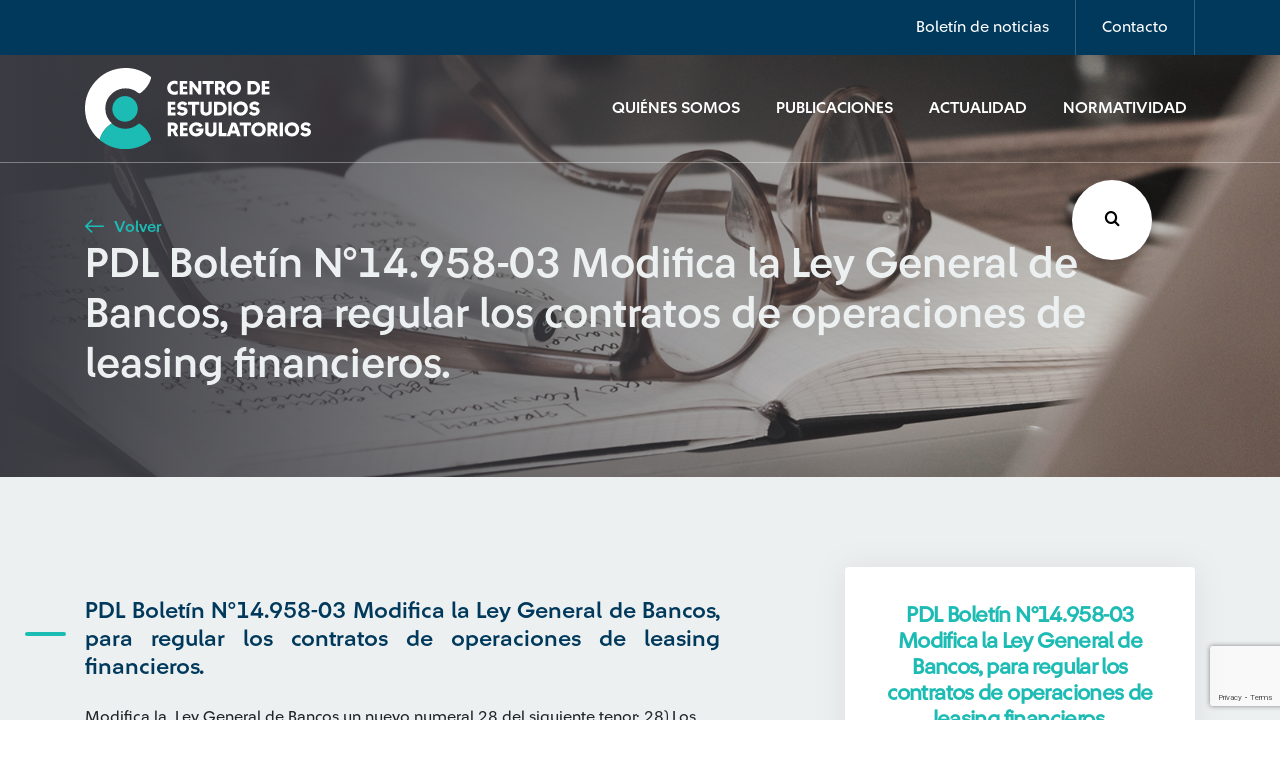

--- FILE ---
content_type: text/html; charset=UTF-8
request_url: https://www.cerlatam.com/normatividad/pdl-boletin-n14-958-03-modifica-la-ley-general-de-bancos-para-regular-los-contratos-de-operaciones-de-leasing-financieros/
body_size: 13251
content:
<!-- incluimos nuestro template del header -->
<!DOCTYPE html>
<html>
	<head>
		<!-- Google Tag Manager -->
		<script>(function(w,d,s,l,i){w[l]=w[l]||[];w[l].push({'gtm.start':
		new Date().getTime(),event:'gtm.js'});var f=d.getElementsByTagName(s)[0],
		j=d.createElement(s),dl=l!='dataLayer'?'&l='+l:'';j.async=true;j.src=
		'https://www.googletagmanager.com/gtm.js?id='+i+dl;f.parentNode.insertBefore(j,f);
		})(window,document,'script','dataLayer','GTM-5BHX6VW');</script>
		<!-- End Google Tag Manager -->
		<title>Centro de Estudios Regulatorios</title>
		<meta charset="utf-8">
		<meta charset="utf-8" />
		<meta name="description" content="Centro de Estudios Regulatorios">
		<meta http-equiv="Content-Type" content="text/html; charset=UTF-8" />
		<meta http-equiv="X-UA-Compatible" content="IE=edge">
		<meta http-equiv="X-UA-Compatible" content="ie=edge">
		<meta name="viewport" content="width=device-width, initial-scale=1">
		<meta property="og:url" content="https://www.cerlatam.com/normatividad/pdl-boletin-n14-958-03-modifica-la-ley-general-de-bancos-para-regular-los-contratos-de-operaciones-de-leasing-financieros" />
		<meta property="og:type" content="Centro de Estudios Regulatorios" />
		<meta property="og:title" content="PDL Boletín N°14.958-03 Modifica la Ley General de Bancos, para regular los contratos de operaciones de leasing financieros." />
		<meta property="og:description" content="" />
		<meta property="og:image" content="https://www.cerlatam.com/wp-content//themes/centro-estudios-regulatorios/assets/img/global/logo.svg" />
		<!-- preload -->
		<link rel="preload" href="https://www.cerlatam.com/wp-content//themes/centro-estudios-regulatorios/assets/css/main.css?v=1.2.28" as="style" type="text/css"/>
		<link rel="preload" href="https://www.cerlatam.com/wp-content//themes/centro-estudios-regulatorios/assets/fonts/icomoon/icomoon.eot?jkw3eq" as="font" type="application/vnd.ms-fontobject" crossorigin="anonymous">
		<link rel="preload" href="https://www.cerlatam.com/wp-content//themes/centro-estudios-regulatorios/assets/fonts/icomoon/icomoon.ttf?jkw3eq" as="font" type="font/ttf" crossorigin="anonymous">
		<link rel="preload" href="https://www.cerlatam.com/wp-content//themes/centro-estudios-regulatorios/assets/fonts/icomoon/icomoon.woff?jkw3eq" as="font" type="font/woff" crossorigin="anonymous">
		<!-- stylesheet -->
		<link rel="stylesheet" href="https://www.cerlatam.com/wp-content//themes/centro-estudios-regulatorios/assets/css/main.css?v=1.2.28" type="text/css" onload="this.onload=null;this.rel='stylesheet'" />
		<noscript><link rel="stylesheet" href="https://www.cerlatam.com/wp-content//themes/centro-estudios-regulatorios/assets/css/main.css?v=1.2.28"></noscript>
		<link rel="stylesheet" href="https://www.cerlatam.com/wp-content//themes/centro-estudios-regulatorios/assets/css/plugins/owl-carousel/owl.carousel.min.css" type="text/css" media="none" onload="if(media!='all')media='all'" lazyload />
		<link rel="stylesheet" href="https://www.cerlatam.com/wp-content//themes/centro-estudios-regulatorios/assets/css/plugins/slick/slick.min.css" type="text/css" media="none" onload="if(media!='all')media='all'" lazyload />
		<link rel="stylesheet" href="https://www.cerlatam.com/wp-content//themes/centro-estudios-regulatorios/assets/css/plugins/select2/select2.css" type="text/css" media="none" onload="if(media!='all')media='all'" lazyload />
		<link rel="stylesheet" href="https://www.cerlatam.com/wp-content//themes/centro-estudios-regulatorios/assets/css/plugins/daterangepicker/daterangepicker.min.css" type="text/css" media="none" onload="if(media!='all')media='all'" lazyload />
		<link rel="stylesheet" href="https://www.cerlatam.com/wp-content//themes/centro-estudios-regulatorios/assets/wp-styles/navigation.css" type="text/css" media="none" onload="if(media!='all')media='all'" lazyload />
		<!-- otros -->
		<link rel="author" href="Ilogica" />
		<script type="text/javascript">var TEMPLATE_URL = 'https://www.cerlatam.com/wp-content//themes/centro-estudios-regulatorios';</script>
		<meta name='robots' content='index, follow, max-image-preview:large, max-snippet:-1, max-video-preview:-1' />

	<!-- This site is optimized with the Yoast SEO plugin v26.8 - https://yoast.com/product/yoast-seo-wordpress/ -->
	<link rel="canonical" href="https://www.cerlatam.com/normatividad/pdl-boletin-n14-958-03-modifica-la-ley-general-de-bancos-para-regular-los-contratos-de-operaciones-de-leasing-financieros/" />
	<meta property="og:locale" content="es_ES" />
	<meta property="og:type" content="article" />
	<meta property="og:title" content="PDL Boletín N°14.958-03 Modifica la Ley General de Bancos, para regular los contratos de operaciones de leasing financieros. - Centro de Estudios Regulatorios" />
	<meta property="og:description" content="Modifica la  Ley General de Bancos un nuevo numeral 28 del siguiente tenor: 28) Los contratos de arriendo que lleven a cabo los bancos, deberán ajustarse a las definiciones generales de lo que se denomina «leasing financiero», para lo cual deberán contemplar los siguientes elementos: a) El contrato deberá efectuarse sobre bienes adquiridos a solicitud [&hellip;]" />
	<meta property="og:url" content="https://www.cerlatam.com/normatividad/pdl-boletin-n14-958-03-modifica-la-ley-general-de-bancos-para-regular-los-contratos-de-operaciones-de-leasing-financieros/" />
	<meta property="og:site_name" content="Centro de Estudios Regulatorios" />
	<meta property="article:modified_time" content="2022-08-12T20:13:40+00:00" />
	<meta name="twitter:card" content="summary_large_image" />
	<meta name="twitter:label1" content="Tiempo de lectura" />
	<meta name="twitter:data1" content="2 minutos" />
	<script type="application/ld+json" class="yoast-schema-graph">{"@context":"https://schema.org","@graph":[{"@type":"WebPage","@id":"https://www.cerlatam.com/normatividad/pdl-boletin-n14-958-03-modifica-la-ley-general-de-bancos-para-regular-los-contratos-de-operaciones-de-leasing-financieros/","url":"https://www.cerlatam.com/normatividad/pdl-boletin-n14-958-03-modifica-la-ley-general-de-bancos-para-regular-los-contratos-de-operaciones-de-leasing-financieros/","name":"PDL Boletín N°14.958-03 Modifica la Ley General de Bancos, para regular los contratos de operaciones de leasing financieros. - Centro de Estudios Regulatorios","isPartOf":{"@id":"https://www.cerlatam.com/#website"},"datePublished":"2022-08-12T20:13:01+00:00","dateModified":"2022-08-12T20:13:40+00:00","breadcrumb":{"@id":"https://www.cerlatam.com/normatividad/pdl-boletin-n14-958-03-modifica-la-ley-general-de-bancos-para-regular-los-contratos-de-operaciones-de-leasing-financieros/#breadcrumb"},"inLanguage":"es","potentialAction":[{"@type":"ReadAction","target":["https://www.cerlatam.com/normatividad/pdl-boletin-n14-958-03-modifica-la-ley-general-de-bancos-para-regular-los-contratos-de-operaciones-de-leasing-financieros/"]}]},{"@type":"BreadcrumbList","@id":"https://www.cerlatam.com/normatividad/pdl-boletin-n14-958-03-modifica-la-ley-general-de-bancos-para-regular-los-contratos-de-operaciones-de-leasing-financieros/#breadcrumb","itemListElement":[{"@type":"ListItem","position":1,"name":"Home","item":"https://www.cerlatam.com/"},{"@type":"ListItem","position":2,"name":"Normatividad","item":"https://www.cerlatam.com/normatividad/"},{"@type":"ListItem","position":3,"name":"PDL Boletín N°14.958-03 Modifica la Ley General de Bancos, para regular los contratos de operaciones de leasing financieros."}]},{"@type":"WebSite","@id":"https://www.cerlatam.com/#website","url":"https://www.cerlatam.com/","name":"Centro de Estudios Regulatorios","description":"Centro de Estudios Regulatorios","publisher":{"@id":"https://www.cerlatam.com/#organization"},"potentialAction":[{"@type":"SearchAction","target":{"@type":"EntryPoint","urlTemplate":"https://www.cerlatam.com/?s={search_term_string}"},"query-input":{"@type":"PropertyValueSpecification","valueRequired":true,"valueName":"search_term_string"}}],"inLanguage":"es"},{"@type":"Organization","@id":"https://www.cerlatam.com/#organization","name":"Centro de Estudios Regulatorios","url":"https://www.cerlatam.com/","logo":{"@type":"ImageObject","inLanguage":"es","@id":"https://www.cerlatam.com/#/schema/logo/image/","url":"https://www.cerlatam.com/wp-content//uploads/2021/04/logo-svg.png","contentUrl":"https://www.cerlatam.com/wp-content//uploads/2021/04/logo-svg.png","width":387,"height":135,"caption":"Centro de Estudios Regulatorios"},"image":{"@id":"https://www.cerlatam.com/#/schema/logo/image/"}}]}</script>
	<!-- / Yoast SEO plugin. -->


<link rel='dns-prefetch' href='//cdn.jsdelivr.net' />
<link rel="alternate" type="application/rss+xml" title="Centro de Estudios Regulatorios &raquo; Comentario PDL Boletín N°14.958-03 Modifica la Ley General de Bancos, para regular los contratos de operaciones de leasing financieros. del feed" href="https://www.cerlatam.com/normatividad/pdl-boletin-n14-958-03-modifica-la-ley-general-de-bancos-para-regular-los-contratos-de-operaciones-de-leasing-financieros/feed/" />
<style id='wp-img-auto-sizes-contain-inline-css' type='text/css'>
img:is([sizes=auto i],[sizes^="auto," i]){contain-intrinsic-size:3000px 1500px}
/*# sourceURL=wp-img-auto-sizes-contain-inline-css */
</style>
<style id='wp-emoji-styles-inline-css' type='text/css'>

	img.wp-smiley, img.emoji {
		display: inline !important;
		border: none !important;
		box-shadow: none !important;
		height: 1em !important;
		width: 1em !important;
		margin: 0 0.07em !important;
		vertical-align: -0.1em !important;
		background: none !important;
		padding: 0 !important;
	}
/*# sourceURL=wp-emoji-styles-inline-css */
</style>
<style id='classic-theme-styles-inline-css' type='text/css'>
/*! This file is auto-generated */
.wp-block-button__link{color:#fff;background-color:#32373c;border-radius:9999px;box-shadow:none;text-decoration:none;padding:calc(.667em + 2px) calc(1.333em + 2px);font-size:1.125em}.wp-block-file__button{background:#32373c;color:#fff;text-decoration:none}
/*# sourceURL=/wp-includes/css/classic-themes.min.css */
</style>
<link rel='stylesheet' id='ihs_geo_styles-css' href='https://www.cerlatam.com/wp-content//plugins/ihs-geo-location/style.css?ver=1.2.53' type='text/css' media='all' />
<link rel='stylesheet' id='wp-pagenavi-css' href='https://www.cerlatam.com/wp-content//plugins/wp-pagenavi/pagenavi-css.css?ver=1.2.53' type='text/css' media='all' />

<link rel='shortlink' href='https://www.cerlatam.com/?p=25903' />
<script>document.createElement( "picture" );if(!window.HTMLPictureElement && document.addEventListener) {window.addEventListener("DOMContentLoaded", function() {var s = document.createElement("script");s.src = "https://www.cerlatam.com/wp-content//plugins/webp-express/js/picturefill.min.js";document.body.appendChild(s);});}</script>    <style type="text/css">
        #page-sub-header { background: #fff; }
    </style>
    <link rel="icon" href="https://www.cerlatam.com/wp-content//uploads/2019/12/cropped-favicon-32x32.png" sizes="32x32" />
<link rel="icon" href="https://www.cerlatam.com/wp-content//uploads/2019/12/cropped-favicon-192x192.png" sizes="192x192" />
<link rel="apple-touch-icon" href="https://www.cerlatam.com/wp-content//uploads/2019/12/cropped-favicon-180x180.png" />
<meta name="msapplication-TileImage" content="https://www.cerlatam.com/wp-content//uploads/2019/12/cropped-favicon-270x270.png" />

	<style id='global-styles-inline-css' type='text/css'>
:root{--wp--preset--aspect-ratio--square: 1;--wp--preset--aspect-ratio--4-3: 4/3;--wp--preset--aspect-ratio--3-4: 3/4;--wp--preset--aspect-ratio--3-2: 3/2;--wp--preset--aspect-ratio--2-3: 2/3;--wp--preset--aspect-ratio--16-9: 16/9;--wp--preset--aspect-ratio--9-16: 9/16;--wp--preset--color--black: #000000;--wp--preset--color--cyan-bluish-gray: #abb8c3;--wp--preset--color--white: #ffffff;--wp--preset--color--pale-pink: #f78da7;--wp--preset--color--vivid-red: #cf2e2e;--wp--preset--color--luminous-vivid-orange: #ff6900;--wp--preset--color--luminous-vivid-amber: #fcb900;--wp--preset--color--light-green-cyan: #7bdcb5;--wp--preset--color--vivid-green-cyan: #00d084;--wp--preset--color--pale-cyan-blue: #8ed1fc;--wp--preset--color--vivid-cyan-blue: #0693e3;--wp--preset--color--vivid-purple: #9b51e0;--wp--preset--gradient--vivid-cyan-blue-to-vivid-purple: linear-gradient(135deg,rgb(6,147,227) 0%,rgb(155,81,224) 100%);--wp--preset--gradient--light-green-cyan-to-vivid-green-cyan: linear-gradient(135deg,rgb(122,220,180) 0%,rgb(0,208,130) 100%);--wp--preset--gradient--luminous-vivid-amber-to-luminous-vivid-orange: linear-gradient(135deg,rgb(252,185,0) 0%,rgb(255,105,0) 100%);--wp--preset--gradient--luminous-vivid-orange-to-vivid-red: linear-gradient(135deg,rgb(255,105,0) 0%,rgb(207,46,46) 100%);--wp--preset--gradient--very-light-gray-to-cyan-bluish-gray: linear-gradient(135deg,rgb(238,238,238) 0%,rgb(169,184,195) 100%);--wp--preset--gradient--cool-to-warm-spectrum: linear-gradient(135deg,rgb(74,234,220) 0%,rgb(151,120,209) 20%,rgb(207,42,186) 40%,rgb(238,44,130) 60%,rgb(251,105,98) 80%,rgb(254,248,76) 100%);--wp--preset--gradient--blush-light-purple: linear-gradient(135deg,rgb(255,206,236) 0%,rgb(152,150,240) 100%);--wp--preset--gradient--blush-bordeaux: linear-gradient(135deg,rgb(254,205,165) 0%,rgb(254,45,45) 50%,rgb(107,0,62) 100%);--wp--preset--gradient--luminous-dusk: linear-gradient(135deg,rgb(255,203,112) 0%,rgb(199,81,192) 50%,rgb(65,88,208) 100%);--wp--preset--gradient--pale-ocean: linear-gradient(135deg,rgb(255,245,203) 0%,rgb(182,227,212) 50%,rgb(51,167,181) 100%);--wp--preset--gradient--electric-grass: linear-gradient(135deg,rgb(202,248,128) 0%,rgb(113,206,126) 100%);--wp--preset--gradient--midnight: linear-gradient(135deg,rgb(2,3,129) 0%,rgb(40,116,252) 100%);--wp--preset--font-size--small: 13px;--wp--preset--font-size--medium: 20px;--wp--preset--font-size--large: 36px;--wp--preset--font-size--x-large: 42px;--wp--preset--spacing--20: 0.44rem;--wp--preset--spacing--30: 0.67rem;--wp--preset--spacing--40: 1rem;--wp--preset--spacing--50: 1.5rem;--wp--preset--spacing--60: 2.25rem;--wp--preset--spacing--70: 3.38rem;--wp--preset--spacing--80: 5.06rem;--wp--preset--shadow--natural: 6px 6px 9px rgba(0, 0, 0, 0.2);--wp--preset--shadow--deep: 12px 12px 50px rgba(0, 0, 0, 0.4);--wp--preset--shadow--sharp: 6px 6px 0px rgba(0, 0, 0, 0.2);--wp--preset--shadow--outlined: 6px 6px 0px -3px rgb(255, 255, 255), 6px 6px rgb(0, 0, 0);--wp--preset--shadow--crisp: 6px 6px 0px rgb(0, 0, 0);}:where(.is-layout-flex){gap: 0.5em;}:where(.is-layout-grid){gap: 0.5em;}body .is-layout-flex{display: flex;}.is-layout-flex{flex-wrap: wrap;align-items: center;}.is-layout-flex > :is(*, div){margin: 0;}body .is-layout-grid{display: grid;}.is-layout-grid > :is(*, div){margin: 0;}:where(.wp-block-columns.is-layout-flex){gap: 2em;}:where(.wp-block-columns.is-layout-grid){gap: 2em;}:where(.wp-block-post-template.is-layout-flex){gap: 1.25em;}:where(.wp-block-post-template.is-layout-grid){gap: 1.25em;}.has-black-color{color: var(--wp--preset--color--black) !important;}.has-cyan-bluish-gray-color{color: var(--wp--preset--color--cyan-bluish-gray) !important;}.has-white-color{color: var(--wp--preset--color--white) !important;}.has-pale-pink-color{color: var(--wp--preset--color--pale-pink) !important;}.has-vivid-red-color{color: var(--wp--preset--color--vivid-red) !important;}.has-luminous-vivid-orange-color{color: var(--wp--preset--color--luminous-vivid-orange) !important;}.has-luminous-vivid-amber-color{color: var(--wp--preset--color--luminous-vivid-amber) !important;}.has-light-green-cyan-color{color: var(--wp--preset--color--light-green-cyan) !important;}.has-vivid-green-cyan-color{color: var(--wp--preset--color--vivid-green-cyan) !important;}.has-pale-cyan-blue-color{color: var(--wp--preset--color--pale-cyan-blue) !important;}.has-vivid-cyan-blue-color{color: var(--wp--preset--color--vivid-cyan-blue) !important;}.has-vivid-purple-color{color: var(--wp--preset--color--vivid-purple) !important;}.has-black-background-color{background-color: var(--wp--preset--color--black) !important;}.has-cyan-bluish-gray-background-color{background-color: var(--wp--preset--color--cyan-bluish-gray) !important;}.has-white-background-color{background-color: var(--wp--preset--color--white) !important;}.has-pale-pink-background-color{background-color: var(--wp--preset--color--pale-pink) !important;}.has-vivid-red-background-color{background-color: var(--wp--preset--color--vivid-red) !important;}.has-luminous-vivid-orange-background-color{background-color: var(--wp--preset--color--luminous-vivid-orange) !important;}.has-luminous-vivid-amber-background-color{background-color: var(--wp--preset--color--luminous-vivid-amber) !important;}.has-light-green-cyan-background-color{background-color: var(--wp--preset--color--light-green-cyan) !important;}.has-vivid-green-cyan-background-color{background-color: var(--wp--preset--color--vivid-green-cyan) !important;}.has-pale-cyan-blue-background-color{background-color: var(--wp--preset--color--pale-cyan-blue) !important;}.has-vivid-cyan-blue-background-color{background-color: var(--wp--preset--color--vivid-cyan-blue) !important;}.has-vivid-purple-background-color{background-color: var(--wp--preset--color--vivid-purple) !important;}.has-black-border-color{border-color: var(--wp--preset--color--black) !important;}.has-cyan-bluish-gray-border-color{border-color: var(--wp--preset--color--cyan-bluish-gray) !important;}.has-white-border-color{border-color: var(--wp--preset--color--white) !important;}.has-pale-pink-border-color{border-color: var(--wp--preset--color--pale-pink) !important;}.has-vivid-red-border-color{border-color: var(--wp--preset--color--vivid-red) !important;}.has-luminous-vivid-orange-border-color{border-color: var(--wp--preset--color--luminous-vivid-orange) !important;}.has-luminous-vivid-amber-border-color{border-color: var(--wp--preset--color--luminous-vivid-amber) !important;}.has-light-green-cyan-border-color{border-color: var(--wp--preset--color--light-green-cyan) !important;}.has-vivid-green-cyan-border-color{border-color: var(--wp--preset--color--vivid-green-cyan) !important;}.has-pale-cyan-blue-border-color{border-color: var(--wp--preset--color--pale-cyan-blue) !important;}.has-vivid-cyan-blue-border-color{border-color: var(--wp--preset--color--vivid-cyan-blue) !important;}.has-vivid-purple-border-color{border-color: var(--wp--preset--color--vivid-purple) !important;}.has-vivid-cyan-blue-to-vivid-purple-gradient-background{background: var(--wp--preset--gradient--vivid-cyan-blue-to-vivid-purple) !important;}.has-light-green-cyan-to-vivid-green-cyan-gradient-background{background: var(--wp--preset--gradient--light-green-cyan-to-vivid-green-cyan) !important;}.has-luminous-vivid-amber-to-luminous-vivid-orange-gradient-background{background: var(--wp--preset--gradient--luminous-vivid-amber-to-luminous-vivid-orange) !important;}.has-luminous-vivid-orange-to-vivid-red-gradient-background{background: var(--wp--preset--gradient--luminous-vivid-orange-to-vivid-red) !important;}.has-very-light-gray-to-cyan-bluish-gray-gradient-background{background: var(--wp--preset--gradient--very-light-gray-to-cyan-bluish-gray) !important;}.has-cool-to-warm-spectrum-gradient-background{background: var(--wp--preset--gradient--cool-to-warm-spectrum) !important;}.has-blush-light-purple-gradient-background{background: var(--wp--preset--gradient--blush-light-purple) !important;}.has-blush-bordeaux-gradient-background{background: var(--wp--preset--gradient--blush-bordeaux) !important;}.has-luminous-dusk-gradient-background{background: var(--wp--preset--gradient--luminous-dusk) !important;}.has-pale-ocean-gradient-background{background: var(--wp--preset--gradient--pale-ocean) !important;}.has-electric-grass-gradient-background{background: var(--wp--preset--gradient--electric-grass) !important;}.has-midnight-gradient-background{background: var(--wp--preset--gradient--midnight) !important;}.has-small-font-size{font-size: var(--wp--preset--font-size--small) !important;}.has-medium-font-size{font-size: var(--wp--preset--font-size--medium) !important;}.has-large-font-size{font-size: var(--wp--preset--font-size--large) !important;}.has-x-large-font-size{font-size: var(--wp--preset--font-size--x-large) !important;}
/*# sourceURL=global-styles-inline-css */
</style>
</head>
	<body class=" display" style="display:none;">
		<!-- Google Tag Manager (noscript) -->
		<noscript><iframe src="https://www.googletagmanager.com/ns.html?id=GTM-5BHX6VW"
		height="0" width="0" style="display:none;visibility:hidden"></iframe></noscript>
		<!-- End Google Tag Manager (noscript) -->
<!-- header -->
<header>

	<nav id="details-nav" class="navbar navbar-expand-lg navbar-light">
		<div class="container">
			<ul class="navbar-nav ml-auto">
				<li class="nav-item">
					<a class="nav-link" href="#" data-toggle="modal" data-target="#newsletter-modal">Boletín de noticias</a>
				</li>
				<li class="nav-item">
					<a class="nav-link" href="#" data-toggle="modal" data-target="#contact-modal">Contacto</a>
				</li>
							</ul>
		</div>
	</nav>

	<nav id="main-nav" class="navbar navbar-expand-lg navbar-light bg-light">
		<div class="container">
			<a class="navbar-brand" href="https://www.cerlatam.com">
				<img id="logo1" src="https://www.cerlatam.com/wp-content//themes/centro-estudios-regulatorios/assets/img/global/logo.svg" alt="Logo">
				<img id="logo2" src="https://www.cerlatam.com/wp-content//themes/centro-estudios-regulatorios/assets/img/global/logo2.svg" alt="Logo">
			</a>

			<button class="navbar-toggler" type="button" data-toggle="collapse" data-target="#navbarSupportedContent" aria-controls="navbarSupportedContent" aria-expanded="false" aria-label="Toggle navigation">
				<span class="navbar-toggler-icon"></span>
			</button>

			<div class="collapse navbar-collapse" id="navbarSupportedContent">
				<ul class="navbar-nav ml-auto">
																		<li class="nav-item">
								<a class="nav-link" href="https://www.cerlatam.com/quienes-somos/">Quiénes Somos</a>
							</li>
																								<li class="nav-item">
								<a class="nav-link" href="https://www.cerlatam.com/publicaciones/">Publicaciones</a>
							</li>
																								<li class="nav-item">
								<a class="nav-link" href="https://www.cerlatam.com/actualidad/">Actualidad</a>
							</li>
																								<li class="nav-item covid-19">
								<a class="nav-link" href="https://www.cerlatam.com/normatividad/">Normatividad</a>
							</li>
															</ul>
			</div>
		</div>
	</nav>
</header>

<!-- Contact modal -->
<div id="contact-modal" class="modal" tabindex="-1" role="dialog">
	<div class="modal-dialog modal-dialog-centered modal-lg" role="document">
		<div class="modal-content">
			<div class="modal-header">
				<h3 class="modal-title text-dark">Contáctate con nosotros</h3>
				<button type="button" class="close" data-dismiss="modal" aria-label="Close">
					<span aria-hidden="true">&times;</span>
				</button>
			</div>
			<div class="modal-body">
				<form id="contact-form" method="post">
					<div class="statement">
						<p>Con el apoyo de nuestros profesionales aliados de la academia y la empresa privada, brindamos servicios de consultoría en los distintos ámbitos de regulación.</p>
						<p>¡Compártenos tus datos y te contactaremos en breve!</p>
					</div>

					<div class="alert alert-success d-none">
						<p>¡Mensaje enviado!</p>
					</div>

					<div class="row">
						<div class="col-md-6 form-group outline-label">
							<input type="text" class="form-control" autocomplete="off" placeholder="Nombre" name="nombre">
							<label for="">Nombre</label>
						</div>
						<div class="col-md-6 form-group outline-label">
							<input type="email" class="form-control" autocomplete="off" placeholder="Correo electrónico" name="email">
							<label for="">Correo electrónico</label>
						</div>
					</div>
					<div class="row">
						<div class="col-md-6 form-group outline-label">
							<select name="country" id="" class="form-control custom-select">
								<option value="" selected>Selecciona País</option>
								<option value="Argentina">Argentina</option>
								<option value="Brasil">Brasil</option>
								<option value="Chile">Chile</option>
								<option value="Colombia">Colombia</option>
								<option value="El Salvador">El Salvador</option>
								<option value="México">México</option>
								<option value="Panamá">Panamá</option>
								<option value="Perú">Perú</option>
								<option value="República Dominicana">República Dominicana</option>
								<option value="Uruguay">Uruguay</option>
							</select>
							<label for="">País</label>
						</div>
						<div class="col-md-6 form-group outline-label">
							<input type="text" class="form-control" autocomplete="off" placeholder="Asunto del caso" name="subject">
							<label for="">Asunto del caso</label>
						</div>
					</div>
										<div class="row">
						<div class="col-md-12 form-group outline-label">
							<textarea class="form-control" autocomplete="off" rows="4" placeholder="Descripción del caso" name="message"></textarea>
							<label for="">Descripción del caso</label>
						</div>
						<div class="col-md-12 form-group policy">
							<p><input id="policy" type="checkbox" name="policy"> Autorizo a Suramericana S.A el tratamiento de mis datos personales con la finalidad de ser contactado para recibir información periódica en temas de actualidad, para recibir información e invitaciones a eventos académicos, para el ofrecimiento de servicios y para las demás finalidades contenidas en la política de privacidad que puede ser consultada en la <a href="https://www.cerlatam.com/terminos-y-condiciones/" target="_blank" rel="noopener noreferrer" class="text-dark">política de tratamiento de datos personales</a>, donde se encuentran los canales de contacto, y la forma de ejercer mis derechos a revocar la autorización, conocer, actualizar, rectificar y suprimir.</p>
							<a href="javascript:;" class="show-more"><i class="icon-arrow-down icon-sm"></i> <span>ver más</span></a>
						</div>
						<div class="col-md-12">
							<button type="submit" id="btnssubmitc" class="btn btn-primary">Enviar Mensaje</button>
						</div>
					</div>
				</form>
			</div>
		</div>
	</div>
</div>
<!-- Newsletter modal -->
<div id="newsletter-modal" class="modal" tabindex="-1" role="dialog">
    <div class="modal-dialog modal-dialog-centered modal-lg" role="document">
        <div class="modal-content">
            <div class="modal-header">
                <button type="button" class="close" data-dismiss="modal" aria-label="Close">
                    <i class="icon-close"></i>
                </button>
            </div>
            <div class="modal-body">
                <form id="newsletter-form" method="post">
                    <img src="https://www.cerlatam.com/wp-content//themes/centro-estudios-regulatorios/assets/img/icons/mail.svg" alt="">
                    <h2>Suscríbete</h2>
                    <p class="subtitle">¡Entérate de lo último! Escoge uno o varios tipos de artículos y sé el primero en enterarte.</p>

                    <div class="alert alert-success d-none">
                        <p>¡Gracias por inscribirte!</p>
                    </div>

                    <script defer src="https://www.google.com/recaptcha/api.js?render=6Lc8NNMUAAAAAD24Du1OvlsproDRTg3O3RhmKzN7"></script>

                    <div class="row">
                        <div class="col-md-6 form-group outline-label">
                            <input type="text" class="form-control" autocomplete="off" placeholder="Nombre" name="name-news">
                            <label for="">Nombre</label>
                        </div>
                        <div class="col-md-6 form-group outline-label">
                            <input type="email" class="form-control" autocomplete="off" placeholder="Correo electrónico" name="email-news">
                            <label for="">Correo electrónico</label>
                        </div>
                    </div>
                    <div class="row">
                       <div class="col-md-12 form-group policy">
							<p><input id="policy-news" type="checkbox" name="newsletter_policy"> Autorizo a Suramericana S.A el tratamiento de mis datos personales con la finalidad de ser contactado para recibir información periódica en temas de actualidad, para recibir información e invitaciones a eventos académicos, para el ofrecimiento de servicios y para las demás finalidades contenidas en la política de privacidad que puede ser consultada en la <a href="https://www.cerlatam.com/terminos-y-condiciones/" target="_blank" rel="noopener noreferrer" class="text-dark">política de tratamiento de datos personales</a>, donde se encuentran los canales de contacto, y la forma de ejercer mis derechos a revocar la autorización, conocer, actualizar, rectificar y suprimir.</p>
							<a href="javascript:;" class="show-more"><i class="icon-arrow-down icon-sm"></i> <span>ver más</span></a>
						</div>


                        <div class="col-md-12">
                            <button type="submit" id="btnssubmit" class="btn btn-primary">Suscríbete</button>
                        </div>
                    </div>
                </form>
            </div>
        </div>
    </div>
</div>
    <section class="buscador_global">
	<div class="encabezado">
		<h2>Búsqueda</h2>
		<i class="icon-close close_modal"></i>
	</div>
	<form class="inputs_search" action="/" method="get">
		<div id="list1" class="dropdown-check-list" tabindex="100">
			<span class="anchor anchor_click">Seleccione país</span>
			<ul class="items">
								<li>
					<input class="check-search" name="paises[]" value="ar" type="checkbox"/><label>Argentina</label>
				</li>
								<li>
					<input class="check-search" name="paises[]" value="br" type="checkbox"/><label>Brasil</label>
				</li>
								<li>
					<input class="check-search" name="paises[]" value="cl" type="checkbox"/><label>Chile</label>
				</li>
								<li>
					<input class="check-search" name="paises[]" value="co" type="checkbox"/><label>Colombia</label>
				</li>
								<li>
					<input class="check-search" name="paises[]" value="sv" type="checkbox"/><label>El Salvador</label>
				</li>
								<li>
					<input class="check-search" name="paises[]" value="mx" type="checkbox"/><label>México</label>
				</li>
								<li>
					<input class="check-search" name="paises[]" value="pa" type="checkbox"/><label>Panamá</label>
				</li>
								<li>
					<input class="check-search" name="paises[]" value="do" type="checkbox"/><label>República Dominicana</label>
				</li>
								<li>
					<input class="check-search" name="paises[]" value="uy" type="checkbox"/><label>Uruguay</label>
				</li>
							</ul>
		</div>
		<div id="list2" class="dropdown-check-list" tabindex="100">
			<span class="anchor anchor_click">Tipo de artículo</span>
			<ul class="items">
								<li>
					<input class="check-search" name="tipo[]" value="normatividad" type="checkbox"/><label>Normatividad</label>
				</li>
								<li>
					<input class="check-search" name="tipo[]" value="actualidad" type="checkbox"/><label>Actualidad</label>
				</li>
								<li>
					<input class="check-search" name="tipo[]" value="publicaciones" type="checkbox"/><label>Publicaciones</label>
				</li>
							</ul>
		</div>
		<div class="input_busqueda">
			<input class="busqueda" name="s" required type="text" placeholder="Escribe los términos de búsqueda"/>
			<i class="icon-search"></i>
		</div>
		<button>Buscar<i class="icon-search"></i>
		</button>
	</form>
	<div class="tags_search etiquetas_busqueda"></div>
</section>
    <button class="btn_buscar_fixed"><i class="icon-search"></i></button><!-- incluimos el contenido que nosotros le especifiquemos -->
<!-- 
en la primera linea Extendemos de nuestro template padre el cual tiene toda la estructura base del header, content y footer 
entre otras cosas.
Este comentario lo colocamos acá debido a que no puede haber ningun texto fuera del objeto block debido a que estamos 
extenidendo de otro -->


<!-- Indicamos que este es el nombre del content para que lo incluya en nuestro template base. Ojo que en el template base (base.twig)
no se llama con include sino que con la palabra block --> 

<div id="hero-block" class="hero-block container-fluid" style="background: url(https://www.cerlatam.com/wp-content//uploads/2019/11/cer-formacion-1.jpg) no-repeat center center/cover;">
    <div class="row">
        <div class="container">
            <div class="row">
                <div class="text col-lg-12">
                    <a href="javascript:;" onclick="window.history.go(-1); return false;" class="btn-link">
                        <i class="icon-arrow-left"></i> Volver
                    </a>
                    <h2>PDL Boletín N°14.958-03 Modifica la Ley General de Bancos, para regular los contratos de operaciones de leasing financieros.</h2>
                </div>
            </div>
        </div>
    </div>
</div>
<section class="post-country bg-light">
    <div id="post-content" class="container post-content">
        
                    <div class="row">
                <div class="col-lg-7 col-md-12 section-ray">
                    <h4 class="mt-0 mb-4">PDL Boletín N°14.958-03 Modifica la Ley General de Bancos, para regular los contratos de operaciones de leasing financieros.</h4>
                    Modifica la  Ley General de Bancos un nuevo numeral 28 del siguiente tenor:
28) Los contratos de arriendo que lleven a cabo los bancos, deberán ajustarse a las
definiciones generales de lo que se denomina "leasing financiero", para lo cual deberán
contemplar los siguientes elementos:
a) El contrato deberá efectuarse sobre bienes adquiridos a solicitud del cliente.
b) Los compromisos adquiridos tanto por el arrendatario como por el banco, no podrán ser
dejados sin efecto unilateralmente durante la vigencia del contrato. Tampoco podrá
ponérseles término de mutuo acuerdo sin causa justificada, a menos que se haya cumplido
un 50% o más del plazo pactado, salvo que se ejerza la opción de compra.

c) La responsabilidad de la mantención del bien arrendado deberá ser asumida por el banco,
pero no podrá efectuarla directamente.
d) Ante la falla del bien, se procederá a un peritaje independiente, elegido en acuerdo por
ambas partes y cofinanciado por ellas, el cual determinará las responsabilidades que
llevaron a dicha falla. Ante una falla de origen, será responsabilidad del arrendador restituir
el bien o compensar la falta de él.
e) Los contratos deberán tener una duración mínima de un año.
f) Los contratos deberán, en general, contener una opción de compra del bien arrendado,
salvo que las partes justificadamente acuerden lo contrario.
g) La opción de compra deberá ser de un valor significativamente inferior al valor
económico estimado del bien a la fecha en que puede ser ejercida.
Los elementos antes mencionados corresponden a las reglas generales que deben cumplirse
en los contratos, sin perjuicio de las restricciones especiales que se señalan en este Capítulo
para operaciones específicas.
Las condiciones señaladas en las letras a) y d) no alcanzan a los contratos de leasing
financiero que se celebren sobre bienes que hayan sido recuperados de contratos anteriores.
Los bancos podrán excepcionalmente entregar en arriendo bienes recuperados mientras no
se recoloquen en una nueva operación de leasing financiero, siempre que se cumpla la
condición establecida en la letra c).

&nbsp;
                </div>
                
                <div class="col-lg-4 offset-lg-1 col-md-12 text-center">
                    <div class="card-right">
                        <h5 class="title-doc">PDL Boletín N°14.958-03 Modifica la Ley General de Bancos, para regular los contratos de operaciones de leasing financieros.</h5>
                        <p></p>
                        <div class="icons-group">
                            <a href="https://www.cerlatam.com/wp-content//uploads/2022/08/14.958-03.pdf" download="14.958-03.pdf" class="btn btn-outline-dark btn-lc"><i class="icon-document"></i> Ver documento</a>
                        </div>
                    </div>
                </div>
            </div>
            </div>
</section>


<!-- no se olviden de finalizar el bloque -->
    <div id="brand-slider" class="section container-fluid">
    <div class="row">
        <div class="container">
            <div class="row align-items-center">
                <div class="col-md-2 col-sm-12">
                    <h4 class="text-light">Nuestros <span>Aliados</span></h4>
                </div>            
                
                <div class="col-md-4 col-sm-12">
                                    </div>

                <div class="col-lg-2 col-md-3 col-sm-12">
                                                                                                                                                                                    <picture><source srcset="https://www.cerlatam.com/wp-content/webp-express/webp-images/doc-root/wp-content/uploads/2019/11/seguros-sura.png.webp" type="image/webp"><img class="brand sura-brand webpexpress-processed" src="https://www.cerlatam.com/wp-content//uploads/2019/11/seguros-sura.png" alt="Seguros Sura"></picture>
                                                                                    </div>
            </div>
        </div>
    </div>
</div>
<!-- incluimos nuestro footer -->
		<footer class="container footer-lg">
	  		<div class="row nav align-items-center">
				<div class="col-md-3">
					<a class="navbar-brand" href="https://www.cerlatam.com">
						<picture><source srcset="https://www.cerlatam.com/wp-content/webp-express/webp-images/doc-root/wp-content/uploads/2024/09/logo-cer-latam-positivo.png.webp" type="image/webp"><img src="https://www.cerlatam.com/wp-content//uploads/2024/09/logo-cer-latam-positivo.png" alt="Logo" class="webpexpress-processed"></picture>
					</a>
				</div>
				<nav class="col-lg-9 col-md-12">
					<ul class="nav-items">
												<li>
							<a href="https://www.cerlatam.com/quienes-somos/" target="">Quiénes Somos</a>
						</li>
												<li>
							<a href="https://www.cerlatam.com/publicaciones/" target="">Publicaciones</a>
						</li>
												<li>
							<a href="https://www.cerlatam.com/actualidad/" target="">Actualidad</a>
						</li>
											</ul>
				</nav>
			</div>

			<div class="row nav nav--secondary nav--two-section align-items-end">
				<nav class="col-md-12">
					<ul>
												<li>
							<a href="https://www.cerlatam.com/mapa-del-sitio/" target="">Mapa del sitio</a>
						</li>
												<li>
							<a href="https://www.cerlatam.com/terminos-y-condiciones/" target="">Términos y Condiciones</a>
						</li>
												<li>
							<a href="#" data-toggle="modal" data-target="#contact-modal">Contacto</a>
						</li>
						                <li>
                    <a href="#facebook">
                        <i class="icon-facebook"></i>	
                    </a>
                </li>
                        <li>
                    <a href="#">
                        <i class="icon-instagram"></i>	
                    </a>
                </li>
                        <li>
                    <a href="#">
                        <i class="icon-linkedin"></i>	
                    </a>
                </li>
        
					</ul>
				</nav>
			</div>

			<div class="row nav nav--third nav--two-section align-items-center">
				<nav class="col-md-10">
					<ul>
						<li>
							&copy; Copyright CER 2026
						</li>
					</ul>
				</nav>
				<nav class="col-md-2">
					<ul class="text-right">
						<li class="ilogica">
							Otro más de <a href="https://www.ilogica.cl/" target="_blank" rel="noopener noreferrer" rel="nofollow"> ilógica</a>
						</li>
					</ul>
				</nav>
			</div>
		</footer>

		<footer class="container-fluid footer-sm">
			<div class="row row-start">
				<div class="col-sm-6 col-xs-12">
					<ul>
						<li>
							<a href="#" data-toggle="modal" data-target="#contact-modal">Consultoría</a>
						</li>
												<li>
							<a href="https://www.cerlatam.com/quienes-somos/" target="">Quiénes Somos</a>
						</li>
												<li>
							<a href="https://www.cerlatam.com/publicaciones/" target="">Publicaciones</a>
						</li>
												<li>
							<a href="https://www.cerlatam.com/actualidad/" target="">Actualidad</a>
						</li>
											</ul>
				</div>
				<div class="col-sm-6 col-xs-12">
					<ul>
												<li>
							<a href="https://www.cerlatam.com/mapa-del-sitio/" target="">Mapa del sitio</a>
						</li>
												<li>
							<a href="https://www.cerlatam.com/terminos-y-condiciones/" target="">Términos y Condiciones</a>
						</li>
												<li>
							<a href="#" data-toggle="modal" data-target="#contact-modal">Contacto</a>
						</li>
					</ul>
				</div>
			</div>

			<div class="row row-end">
				<div class="col-lg-12">
					<ul>
						                <li>
                    <a href="#facebook">
                        <i class="icon-facebook"></i>	
                    </a>
                </li>
                        <li>
                    <a href="#">
                        <i class="icon-instagram"></i>	
                    </a>
                </li>
                        <li>
                    <a href="#">
                        <i class="icon-linkedin"></i>	
                    </a>
                </li>
        
					</ul>
					<span>&copy; Copyright CER 2026</span> <br>
					<span class="ilogica">Otro más de <a href="https://www.ilogica.cl/" target="_blank" rel="nofollow" rel="nofollow"> ilógica</a></span>
				</div>
			</div>
		</footer>
		<script src="https://www.google.com/recaptcha/api.js" async defer></script>
		<script type="speculationrules">
{"prefetch":[{"source":"document","where":{"and":[{"href_matches":"/*"},{"not":{"href_matches":["/wp/wp-*.php","/wp/wp-admin/*","/wp-content//uploads/*","/wp-content/*","/wp-content//plugins/*","/wp-content//themes/centro-estudios-regulatorios/*","/*\\?(.+)"]}},{"not":{"selector_matches":"a[rel~=\"nofollow\"]"}},{"not":{"selector_matches":".no-prefetch, .no-prefetch a"}}]},"eagerness":"conservative"}]}
</script>
<script type="text/javascript" src="https://www.cerlatam.com/wp-content//themes/centro-estudios-regulatorios/assets/js/plugins/jquery/jquery.min.js?ver=1.2.53" id="jquery-js"></script>
<script type="text/javascript" src="https://www.cerlatam.com/wp-content//themes/centro-estudios-regulatorios/assets/js/plugins/bootstrap-4/popper.min.js?ver=1.2.53" id="popper-js"></script>
<script type="text/javascript" src="https://www.cerlatam.com/wp-content//themes/centro-estudios-regulatorios/assets/js/plugins/bootstrap-4/bootstrap.min.js?ver=1.2.53" id="bootstrap-4-js"></script>
<script type="text/javascript" src="https://www.cerlatam.com/wp-content//themes/centro-estudios-regulatorios/assets/js/plugins/owl-carousel/owl.carousel.min.js?ver=1.2.53" id="owl-carousel-js"></script>
<script type="text/javascript" src="https://www.cerlatam.com/wp-content//themes/centro-estudios-regulatorios/assets/js/plugins/owl-carousel/owl.navigation.min.js?ver=1.2.53" id="owl-navigation-js"></script>
<script type="text/javascript" src="https://www.cerlatam.com/wp-content//themes/centro-estudios-regulatorios/assets/js/plugins/owl-carousel/owl.autoplay.min.js?ver=1.2.53" id="owl-autoplay-js"></script>
<script type="text/javascript" src="https://www.cerlatam.com/wp-content//themes/centro-estudios-regulatorios/assets/js/plugins/owl-carousel/owl.animate.min.js?ver=1.2.53" id="owl-animate-js"></script>
<script type="text/javascript" src="https://www.cerlatam.com/wp-content//themes/centro-estudios-regulatorios/assets/js/plugins/owl-carousel/owl.hash.min.js?ver=1.2.53" id="owl-hash-js"></script>
<script type="text/javascript" src="https://www.cerlatam.com/wp-content//themes/centro-estudios-regulatorios/assets/js/plugins/owl-carousel/owl.autorefresh.min.js?ver=1.2.53" id="owl-autorefresh-js"></script>
<script type="text/javascript" src="https://www.cerlatam.com/wp-content//themes/centro-estudios-regulatorios/assets/js/plugins/owl-carousel/owl.support.min.js?ver=1.2.53" id="owl-support-js"></script>
<script type="text/javascript" src="https://www.cerlatam.com/wp-content//themes/centro-estudios-regulatorios/assets/js/plugins/slick/slick.min.js?ver=1.2.53" id="slick-carousel-js"></script>
<script type="text/javascript" src="https://cdn.jsdelivr.net/momentjs/latest/moment.min.js?ver=1.2.53" id="moment-js-js"></script>
<script type="text/javascript" src="https://cdn.jsdelivr.net/npm/daterangepicker/daterangepicker.min.js?ver=1.2.53" id="daterangepicker-js-js"></script>
<script type="text/javascript" src="https://www.cerlatam.com/wp-content//themes/centro-estudios-regulatorios/assets/js/components/brands-slider.min.js?ver=1.2.53" id="brands-slider-js"></script>
<script type="text/javascript" src="https://www.cerlatam.com/wp-content//themes/centro-estudios-regulatorios/assets/js/components/posts-slider.min.js?ver=1.2.53" id="posts-slider-js"></script>
<script type="text/javascript" src="https://www.cerlatam.com/wp-content//themes/centro-estudios-regulatorios/assets/js/components/courses-slider.min.js?ver=1.2.53" id="courses-slider-js"></script>
<script type="text/javascript" src="https://www.cerlatam.com/wp-content//themes/centro-estudios-regulatorios/assets/js/components/social-networks-slider.min.js?ver=1.2.53" id="social-networks-slider-js"></script>
<script type="text/javascript" src="https://www.cerlatam.com/wp-content//themes/centro-estudios-regulatorios/assets/js/components/podcast-slider.min.js?ver=1.2.53" id="podcast-slider-js"></script>
<script type="text/javascript" src="https://www.cerlatam.com/wp-content//themes/centro-estudios-regulatorios/assets/js/global.min.js?ver=1.2.53" id="global-js-js"></script>
<script type="text/javascript" src="https://www.cerlatam.com/wp-content//themes/centro-estudios-regulatorios/assets/js/plugins/jquery/jquery-validation.min.js?ver=1.2.53" id="jquery-validation-js"></script>
<script type="text/javascript" src="https://www.cerlatam.com/wp-content//themes/centro-estudios-regulatorios/assets/js/jquery.forms.min.js?ver=1.2.53" id="jquery-forms-js"></script>
<script type="text/javascript" src="https://www.cerlatam.com/wp-content//themes/centro-estudios-regulatorios/assets/js/plugins/select2/select2.min.js?ver=1.2.53" id="select2-js-js"></script>
<script type="text/javascript" src="https://www.cerlatam.com/wp-content//themes/centro-estudios-regulatorios/assets/js/contact-form.js?ver=1.2.53" id="form-contact-js"></script>
<script type="text/javascript" src="https://www.cerlatam.com/wp-content//themes/centro-estudios-regulatorios/assets/js/newsletter-form.js?ver=1.2.53" id="form-newsletter-js"></script>
<script type="text/javascript" src="https://www.cerlatam.com/wp-content//themes/centro-estudios-regulatorios/assets/js/wp-js.js?ver=1.2.53" id="custom-wp-js-js"></script>
<script type="text/javascript" id="disqus_count-js-extra">
/* <![CDATA[ */
var countVars = {"disqusShortname":"http-localhost-sitio-regulacion-backend"};
//# sourceURL=disqus_count-js-extra
/* ]]> */
</script>
<script type="text/javascript" src="https://www.cerlatam.com/wp-content//plugins/disqus-comment-system/public/js/comment_count.js?ver=1.2.53" id="disqus_count-js"></script>
<script type="text/javascript" id="ihs_geo_main_js-js-extra">
/* <![CDATA[ */
var geodata = {"ajax_url":"https://www.cerlatam.com/wp/wp-admin/admin-ajax.php","ajax_nonce":"fafb003fc6"};
//# sourceURL=ihs_geo_main_js-js-extra
/* ]]> */
</script>
<script type="text/javascript" src="https://www.cerlatam.com/wp-content//plugins/ihs-geo-location/vendor/js/main.js?ver=1.2.53" id="ihs_geo_main_js-js"></script>
<script id="wp-emoji-settings" type="application/json">
{"baseUrl":"https://s.w.org/images/core/emoji/17.0.2/72x72/","ext":".png","svgUrl":"https://s.w.org/images/core/emoji/17.0.2/svg/","svgExt":".svg","source":{"concatemoji":"https://www.cerlatam.com/wp/wp-includes/js/wp-emoji-release.min.js?ver=1.2.53"}}
</script>
<script type="module">
/* <![CDATA[ */
/*! This file is auto-generated */
const a=JSON.parse(document.getElementById("wp-emoji-settings").textContent),o=(window._wpemojiSettings=a,"wpEmojiSettingsSupports"),s=["flag","emoji"];function i(e){try{var t={supportTests:e,timestamp:(new Date).valueOf()};sessionStorage.setItem(o,JSON.stringify(t))}catch(e){}}function c(e,t,n){e.clearRect(0,0,e.canvas.width,e.canvas.height),e.fillText(t,0,0);t=new Uint32Array(e.getImageData(0,0,e.canvas.width,e.canvas.height).data);e.clearRect(0,0,e.canvas.width,e.canvas.height),e.fillText(n,0,0);const a=new Uint32Array(e.getImageData(0,0,e.canvas.width,e.canvas.height).data);return t.every((e,t)=>e===a[t])}function p(e,t){e.clearRect(0,0,e.canvas.width,e.canvas.height),e.fillText(t,0,0);var n=e.getImageData(16,16,1,1);for(let e=0;e<n.data.length;e++)if(0!==n.data[e])return!1;return!0}function u(e,t,n,a){switch(t){case"flag":return n(e,"\ud83c\udff3\ufe0f\u200d\u26a7\ufe0f","\ud83c\udff3\ufe0f\u200b\u26a7\ufe0f")?!1:!n(e,"\ud83c\udde8\ud83c\uddf6","\ud83c\udde8\u200b\ud83c\uddf6")&&!n(e,"\ud83c\udff4\udb40\udc67\udb40\udc62\udb40\udc65\udb40\udc6e\udb40\udc67\udb40\udc7f","\ud83c\udff4\u200b\udb40\udc67\u200b\udb40\udc62\u200b\udb40\udc65\u200b\udb40\udc6e\u200b\udb40\udc67\u200b\udb40\udc7f");case"emoji":return!a(e,"\ud83e\u1fac8")}return!1}function f(e,t,n,a){let r;const o=(r="undefined"!=typeof WorkerGlobalScope&&self instanceof WorkerGlobalScope?new OffscreenCanvas(300,150):document.createElement("canvas")).getContext("2d",{willReadFrequently:!0}),s=(o.textBaseline="top",o.font="600 32px Arial",{});return e.forEach(e=>{s[e]=t(o,e,n,a)}),s}function r(e){var t=document.createElement("script");t.src=e,t.defer=!0,document.head.appendChild(t)}a.supports={everything:!0,everythingExceptFlag:!0},new Promise(t=>{let n=function(){try{var e=JSON.parse(sessionStorage.getItem(o));if("object"==typeof e&&"number"==typeof e.timestamp&&(new Date).valueOf()<e.timestamp+604800&&"object"==typeof e.supportTests)return e.supportTests}catch(e){}return null}();if(!n){if("undefined"!=typeof Worker&&"undefined"!=typeof OffscreenCanvas&&"undefined"!=typeof URL&&URL.createObjectURL&&"undefined"!=typeof Blob)try{var e="postMessage("+f.toString()+"("+[JSON.stringify(s),u.toString(),c.toString(),p.toString()].join(",")+"));",a=new Blob([e],{type:"text/javascript"});const r=new Worker(URL.createObjectURL(a),{name:"wpTestEmojiSupports"});return void(r.onmessage=e=>{i(n=e.data),r.terminate(),t(n)})}catch(e){}i(n=f(s,u,c,p))}t(n)}).then(e=>{for(const n in e)a.supports[n]=e[n],a.supports.everything=a.supports.everything&&a.supports[n],"flag"!==n&&(a.supports.everythingExceptFlag=a.supports.everythingExceptFlag&&a.supports[n]);var t;a.supports.everythingExceptFlag=a.supports.everythingExceptFlag&&!a.supports.flag,a.supports.everything||((t=a.source||{}).concatemoji?r(t.concatemoji):t.wpemoji&&t.twemoji&&(r(t.twemoji),r(t.wpemoji)))});
//# sourceURL=https://www.cerlatam.com/wp/wp-includes/js/wp-emoji-loader.min.js
/* ]]> */
</script>


		<script>
		$(document).ready(function () {
			$('.update-search').on('click', function () {
				Input = $(this).data('remove');
				( Input == 's' )? $('input#' + Input ).val('') : $('input#' + Input ).remove();
				$('form[name="buscador"]').submit();
			});
			$('.only-search').on('click', function () {
				Only = $(this).data('remove');
				console.log(Only);
				$('form[name="buscador"] input[name="tipo[]"]').each(function(){
					console.log($(this).val());
					if( Only != $(this).val() ){
						$(this).remove()
					}
				})
				setTimeout( $('form[name="buscador"]').submit() , 1000);;
			});
			$('.update-order').on('change', function () {
				$('form[name="buscador"]').submit();
			});
		});
		</script>

	</body>
</html>


--- FILE ---
content_type: text/html; charset=utf-8
request_url: https://www.google.com/recaptcha/api2/anchor?ar=1&k=6Lc8NNMUAAAAAD24Du1OvlsproDRTg3O3RhmKzN7&co=aHR0cHM6Ly93d3cuY2VybGF0YW0uY29tOjQ0Mw..&hl=en&v=N67nZn4AqZkNcbeMu4prBgzg&size=invisible&anchor-ms=20000&execute-ms=30000&cb=y05k9sbhyqn9
body_size: 48530
content:
<!DOCTYPE HTML><html dir="ltr" lang="en"><head><meta http-equiv="Content-Type" content="text/html; charset=UTF-8">
<meta http-equiv="X-UA-Compatible" content="IE=edge">
<title>reCAPTCHA</title>
<style type="text/css">
/* cyrillic-ext */
@font-face {
  font-family: 'Roboto';
  font-style: normal;
  font-weight: 400;
  font-stretch: 100%;
  src: url(//fonts.gstatic.com/s/roboto/v48/KFO7CnqEu92Fr1ME7kSn66aGLdTylUAMa3GUBHMdazTgWw.woff2) format('woff2');
  unicode-range: U+0460-052F, U+1C80-1C8A, U+20B4, U+2DE0-2DFF, U+A640-A69F, U+FE2E-FE2F;
}
/* cyrillic */
@font-face {
  font-family: 'Roboto';
  font-style: normal;
  font-weight: 400;
  font-stretch: 100%;
  src: url(//fonts.gstatic.com/s/roboto/v48/KFO7CnqEu92Fr1ME7kSn66aGLdTylUAMa3iUBHMdazTgWw.woff2) format('woff2');
  unicode-range: U+0301, U+0400-045F, U+0490-0491, U+04B0-04B1, U+2116;
}
/* greek-ext */
@font-face {
  font-family: 'Roboto';
  font-style: normal;
  font-weight: 400;
  font-stretch: 100%;
  src: url(//fonts.gstatic.com/s/roboto/v48/KFO7CnqEu92Fr1ME7kSn66aGLdTylUAMa3CUBHMdazTgWw.woff2) format('woff2');
  unicode-range: U+1F00-1FFF;
}
/* greek */
@font-face {
  font-family: 'Roboto';
  font-style: normal;
  font-weight: 400;
  font-stretch: 100%;
  src: url(//fonts.gstatic.com/s/roboto/v48/KFO7CnqEu92Fr1ME7kSn66aGLdTylUAMa3-UBHMdazTgWw.woff2) format('woff2');
  unicode-range: U+0370-0377, U+037A-037F, U+0384-038A, U+038C, U+038E-03A1, U+03A3-03FF;
}
/* math */
@font-face {
  font-family: 'Roboto';
  font-style: normal;
  font-weight: 400;
  font-stretch: 100%;
  src: url(//fonts.gstatic.com/s/roboto/v48/KFO7CnqEu92Fr1ME7kSn66aGLdTylUAMawCUBHMdazTgWw.woff2) format('woff2');
  unicode-range: U+0302-0303, U+0305, U+0307-0308, U+0310, U+0312, U+0315, U+031A, U+0326-0327, U+032C, U+032F-0330, U+0332-0333, U+0338, U+033A, U+0346, U+034D, U+0391-03A1, U+03A3-03A9, U+03B1-03C9, U+03D1, U+03D5-03D6, U+03F0-03F1, U+03F4-03F5, U+2016-2017, U+2034-2038, U+203C, U+2040, U+2043, U+2047, U+2050, U+2057, U+205F, U+2070-2071, U+2074-208E, U+2090-209C, U+20D0-20DC, U+20E1, U+20E5-20EF, U+2100-2112, U+2114-2115, U+2117-2121, U+2123-214F, U+2190, U+2192, U+2194-21AE, U+21B0-21E5, U+21F1-21F2, U+21F4-2211, U+2213-2214, U+2216-22FF, U+2308-230B, U+2310, U+2319, U+231C-2321, U+2336-237A, U+237C, U+2395, U+239B-23B7, U+23D0, U+23DC-23E1, U+2474-2475, U+25AF, U+25B3, U+25B7, U+25BD, U+25C1, U+25CA, U+25CC, U+25FB, U+266D-266F, U+27C0-27FF, U+2900-2AFF, U+2B0E-2B11, U+2B30-2B4C, U+2BFE, U+3030, U+FF5B, U+FF5D, U+1D400-1D7FF, U+1EE00-1EEFF;
}
/* symbols */
@font-face {
  font-family: 'Roboto';
  font-style: normal;
  font-weight: 400;
  font-stretch: 100%;
  src: url(//fonts.gstatic.com/s/roboto/v48/KFO7CnqEu92Fr1ME7kSn66aGLdTylUAMaxKUBHMdazTgWw.woff2) format('woff2');
  unicode-range: U+0001-000C, U+000E-001F, U+007F-009F, U+20DD-20E0, U+20E2-20E4, U+2150-218F, U+2190, U+2192, U+2194-2199, U+21AF, U+21E6-21F0, U+21F3, U+2218-2219, U+2299, U+22C4-22C6, U+2300-243F, U+2440-244A, U+2460-24FF, U+25A0-27BF, U+2800-28FF, U+2921-2922, U+2981, U+29BF, U+29EB, U+2B00-2BFF, U+4DC0-4DFF, U+FFF9-FFFB, U+10140-1018E, U+10190-1019C, U+101A0, U+101D0-101FD, U+102E0-102FB, U+10E60-10E7E, U+1D2C0-1D2D3, U+1D2E0-1D37F, U+1F000-1F0FF, U+1F100-1F1AD, U+1F1E6-1F1FF, U+1F30D-1F30F, U+1F315, U+1F31C, U+1F31E, U+1F320-1F32C, U+1F336, U+1F378, U+1F37D, U+1F382, U+1F393-1F39F, U+1F3A7-1F3A8, U+1F3AC-1F3AF, U+1F3C2, U+1F3C4-1F3C6, U+1F3CA-1F3CE, U+1F3D4-1F3E0, U+1F3ED, U+1F3F1-1F3F3, U+1F3F5-1F3F7, U+1F408, U+1F415, U+1F41F, U+1F426, U+1F43F, U+1F441-1F442, U+1F444, U+1F446-1F449, U+1F44C-1F44E, U+1F453, U+1F46A, U+1F47D, U+1F4A3, U+1F4B0, U+1F4B3, U+1F4B9, U+1F4BB, U+1F4BF, U+1F4C8-1F4CB, U+1F4D6, U+1F4DA, U+1F4DF, U+1F4E3-1F4E6, U+1F4EA-1F4ED, U+1F4F7, U+1F4F9-1F4FB, U+1F4FD-1F4FE, U+1F503, U+1F507-1F50B, U+1F50D, U+1F512-1F513, U+1F53E-1F54A, U+1F54F-1F5FA, U+1F610, U+1F650-1F67F, U+1F687, U+1F68D, U+1F691, U+1F694, U+1F698, U+1F6AD, U+1F6B2, U+1F6B9-1F6BA, U+1F6BC, U+1F6C6-1F6CF, U+1F6D3-1F6D7, U+1F6E0-1F6EA, U+1F6F0-1F6F3, U+1F6F7-1F6FC, U+1F700-1F7FF, U+1F800-1F80B, U+1F810-1F847, U+1F850-1F859, U+1F860-1F887, U+1F890-1F8AD, U+1F8B0-1F8BB, U+1F8C0-1F8C1, U+1F900-1F90B, U+1F93B, U+1F946, U+1F984, U+1F996, U+1F9E9, U+1FA00-1FA6F, U+1FA70-1FA7C, U+1FA80-1FA89, U+1FA8F-1FAC6, U+1FACE-1FADC, U+1FADF-1FAE9, U+1FAF0-1FAF8, U+1FB00-1FBFF;
}
/* vietnamese */
@font-face {
  font-family: 'Roboto';
  font-style: normal;
  font-weight: 400;
  font-stretch: 100%;
  src: url(//fonts.gstatic.com/s/roboto/v48/KFO7CnqEu92Fr1ME7kSn66aGLdTylUAMa3OUBHMdazTgWw.woff2) format('woff2');
  unicode-range: U+0102-0103, U+0110-0111, U+0128-0129, U+0168-0169, U+01A0-01A1, U+01AF-01B0, U+0300-0301, U+0303-0304, U+0308-0309, U+0323, U+0329, U+1EA0-1EF9, U+20AB;
}
/* latin-ext */
@font-face {
  font-family: 'Roboto';
  font-style: normal;
  font-weight: 400;
  font-stretch: 100%;
  src: url(//fonts.gstatic.com/s/roboto/v48/KFO7CnqEu92Fr1ME7kSn66aGLdTylUAMa3KUBHMdazTgWw.woff2) format('woff2');
  unicode-range: U+0100-02BA, U+02BD-02C5, U+02C7-02CC, U+02CE-02D7, U+02DD-02FF, U+0304, U+0308, U+0329, U+1D00-1DBF, U+1E00-1E9F, U+1EF2-1EFF, U+2020, U+20A0-20AB, U+20AD-20C0, U+2113, U+2C60-2C7F, U+A720-A7FF;
}
/* latin */
@font-face {
  font-family: 'Roboto';
  font-style: normal;
  font-weight: 400;
  font-stretch: 100%;
  src: url(//fonts.gstatic.com/s/roboto/v48/KFO7CnqEu92Fr1ME7kSn66aGLdTylUAMa3yUBHMdazQ.woff2) format('woff2');
  unicode-range: U+0000-00FF, U+0131, U+0152-0153, U+02BB-02BC, U+02C6, U+02DA, U+02DC, U+0304, U+0308, U+0329, U+2000-206F, U+20AC, U+2122, U+2191, U+2193, U+2212, U+2215, U+FEFF, U+FFFD;
}
/* cyrillic-ext */
@font-face {
  font-family: 'Roboto';
  font-style: normal;
  font-weight: 500;
  font-stretch: 100%;
  src: url(//fonts.gstatic.com/s/roboto/v48/KFO7CnqEu92Fr1ME7kSn66aGLdTylUAMa3GUBHMdazTgWw.woff2) format('woff2');
  unicode-range: U+0460-052F, U+1C80-1C8A, U+20B4, U+2DE0-2DFF, U+A640-A69F, U+FE2E-FE2F;
}
/* cyrillic */
@font-face {
  font-family: 'Roboto';
  font-style: normal;
  font-weight: 500;
  font-stretch: 100%;
  src: url(//fonts.gstatic.com/s/roboto/v48/KFO7CnqEu92Fr1ME7kSn66aGLdTylUAMa3iUBHMdazTgWw.woff2) format('woff2');
  unicode-range: U+0301, U+0400-045F, U+0490-0491, U+04B0-04B1, U+2116;
}
/* greek-ext */
@font-face {
  font-family: 'Roboto';
  font-style: normal;
  font-weight: 500;
  font-stretch: 100%;
  src: url(//fonts.gstatic.com/s/roboto/v48/KFO7CnqEu92Fr1ME7kSn66aGLdTylUAMa3CUBHMdazTgWw.woff2) format('woff2');
  unicode-range: U+1F00-1FFF;
}
/* greek */
@font-face {
  font-family: 'Roboto';
  font-style: normal;
  font-weight: 500;
  font-stretch: 100%;
  src: url(//fonts.gstatic.com/s/roboto/v48/KFO7CnqEu92Fr1ME7kSn66aGLdTylUAMa3-UBHMdazTgWw.woff2) format('woff2');
  unicode-range: U+0370-0377, U+037A-037F, U+0384-038A, U+038C, U+038E-03A1, U+03A3-03FF;
}
/* math */
@font-face {
  font-family: 'Roboto';
  font-style: normal;
  font-weight: 500;
  font-stretch: 100%;
  src: url(//fonts.gstatic.com/s/roboto/v48/KFO7CnqEu92Fr1ME7kSn66aGLdTylUAMawCUBHMdazTgWw.woff2) format('woff2');
  unicode-range: U+0302-0303, U+0305, U+0307-0308, U+0310, U+0312, U+0315, U+031A, U+0326-0327, U+032C, U+032F-0330, U+0332-0333, U+0338, U+033A, U+0346, U+034D, U+0391-03A1, U+03A3-03A9, U+03B1-03C9, U+03D1, U+03D5-03D6, U+03F0-03F1, U+03F4-03F5, U+2016-2017, U+2034-2038, U+203C, U+2040, U+2043, U+2047, U+2050, U+2057, U+205F, U+2070-2071, U+2074-208E, U+2090-209C, U+20D0-20DC, U+20E1, U+20E5-20EF, U+2100-2112, U+2114-2115, U+2117-2121, U+2123-214F, U+2190, U+2192, U+2194-21AE, U+21B0-21E5, U+21F1-21F2, U+21F4-2211, U+2213-2214, U+2216-22FF, U+2308-230B, U+2310, U+2319, U+231C-2321, U+2336-237A, U+237C, U+2395, U+239B-23B7, U+23D0, U+23DC-23E1, U+2474-2475, U+25AF, U+25B3, U+25B7, U+25BD, U+25C1, U+25CA, U+25CC, U+25FB, U+266D-266F, U+27C0-27FF, U+2900-2AFF, U+2B0E-2B11, U+2B30-2B4C, U+2BFE, U+3030, U+FF5B, U+FF5D, U+1D400-1D7FF, U+1EE00-1EEFF;
}
/* symbols */
@font-face {
  font-family: 'Roboto';
  font-style: normal;
  font-weight: 500;
  font-stretch: 100%;
  src: url(//fonts.gstatic.com/s/roboto/v48/KFO7CnqEu92Fr1ME7kSn66aGLdTylUAMaxKUBHMdazTgWw.woff2) format('woff2');
  unicode-range: U+0001-000C, U+000E-001F, U+007F-009F, U+20DD-20E0, U+20E2-20E4, U+2150-218F, U+2190, U+2192, U+2194-2199, U+21AF, U+21E6-21F0, U+21F3, U+2218-2219, U+2299, U+22C4-22C6, U+2300-243F, U+2440-244A, U+2460-24FF, U+25A0-27BF, U+2800-28FF, U+2921-2922, U+2981, U+29BF, U+29EB, U+2B00-2BFF, U+4DC0-4DFF, U+FFF9-FFFB, U+10140-1018E, U+10190-1019C, U+101A0, U+101D0-101FD, U+102E0-102FB, U+10E60-10E7E, U+1D2C0-1D2D3, U+1D2E0-1D37F, U+1F000-1F0FF, U+1F100-1F1AD, U+1F1E6-1F1FF, U+1F30D-1F30F, U+1F315, U+1F31C, U+1F31E, U+1F320-1F32C, U+1F336, U+1F378, U+1F37D, U+1F382, U+1F393-1F39F, U+1F3A7-1F3A8, U+1F3AC-1F3AF, U+1F3C2, U+1F3C4-1F3C6, U+1F3CA-1F3CE, U+1F3D4-1F3E0, U+1F3ED, U+1F3F1-1F3F3, U+1F3F5-1F3F7, U+1F408, U+1F415, U+1F41F, U+1F426, U+1F43F, U+1F441-1F442, U+1F444, U+1F446-1F449, U+1F44C-1F44E, U+1F453, U+1F46A, U+1F47D, U+1F4A3, U+1F4B0, U+1F4B3, U+1F4B9, U+1F4BB, U+1F4BF, U+1F4C8-1F4CB, U+1F4D6, U+1F4DA, U+1F4DF, U+1F4E3-1F4E6, U+1F4EA-1F4ED, U+1F4F7, U+1F4F9-1F4FB, U+1F4FD-1F4FE, U+1F503, U+1F507-1F50B, U+1F50D, U+1F512-1F513, U+1F53E-1F54A, U+1F54F-1F5FA, U+1F610, U+1F650-1F67F, U+1F687, U+1F68D, U+1F691, U+1F694, U+1F698, U+1F6AD, U+1F6B2, U+1F6B9-1F6BA, U+1F6BC, U+1F6C6-1F6CF, U+1F6D3-1F6D7, U+1F6E0-1F6EA, U+1F6F0-1F6F3, U+1F6F7-1F6FC, U+1F700-1F7FF, U+1F800-1F80B, U+1F810-1F847, U+1F850-1F859, U+1F860-1F887, U+1F890-1F8AD, U+1F8B0-1F8BB, U+1F8C0-1F8C1, U+1F900-1F90B, U+1F93B, U+1F946, U+1F984, U+1F996, U+1F9E9, U+1FA00-1FA6F, U+1FA70-1FA7C, U+1FA80-1FA89, U+1FA8F-1FAC6, U+1FACE-1FADC, U+1FADF-1FAE9, U+1FAF0-1FAF8, U+1FB00-1FBFF;
}
/* vietnamese */
@font-face {
  font-family: 'Roboto';
  font-style: normal;
  font-weight: 500;
  font-stretch: 100%;
  src: url(//fonts.gstatic.com/s/roboto/v48/KFO7CnqEu92Fr1ME7kSn66aGLdTylUAMa3OUBHMdazTgWw.woff2) format('woff2');
  unicode-range: U+0102-0103, U+0110-0111, U+0128-0129, U+0168-0169, U+01A0-01A1, U+01AF-01B0, U+0300-0301, U+0303-0304, U+0308-0309, U+0323, U+0329, U+1EA0-1EF9, U+20AB;
}
/* latin-ext */
@font-face {
  font-family: 'Roboto';
  font-style: normal;
  font-weight: 500;
  font-stretch: 100%;
  src: url(//fonts.gstatic.com/s/roboto/v48/KFO7CnqEu92Fr1ME7kSn66aGLdTylUAMa3KUBHMdazTgWw.woff2) format('woff2');
  unicode-range: U+0100-02BA, U+02BD-02C5, U+02C7-02CC, U+02CE-02D7, U+02DD-02FF, U+0304, U+0308, U+0329, U+1D00-1DBF, U+1E00-1E9F, U+1EF2-1EFF, U+2020, U+20A0-20AB, U+20AD-20C0, U+2113, U+2C60-2C7F, U+A720-A7FF;
}
/* latin */
@font-face {
  font-family: 'Roboto';
  font-style: normal;
  font-weight: 500;
  font-stretch: 100%;
  src: url(//fonts.gstatic.com/s/roboto/v48/KFO7CnqEu92Fr1ME7kSn66aGLdTylUAMa3yUBHMdazQ.woff2) format('woff2');
  unicode-range: U+0000-00FF, U+0131, U+0152-0153, U+02BB-02BC, U+02C6, U+02DA, U+02DC, U+0304, U+0308, U+0329, U+2000-206F, U+20AC, U+2122, U+2191, U+2193, U+2212, U+2215, U+FEFF, U+FFFD;
}
/* cyrillic-ext */
@font-face {
  font-family: 'Roboto';
  font-style: normal;
  font-weight: 900;
  font-stretch: 100%;
  src: url(//fonts.gstatic.com/s/roboto/v48/KFO7CnqEu92Fr1ME7kSn66aGLdTylUAMa3GUBHMdazTgWw.woff2) format('woff2');
  unicode-range: U+0460-052F, U+1C80-1C8A, U+20B4, U+2DE0-2DFF, U+A640-A69F, U+FE2E-FE2F;
}
/* cyrillic */
@font-face {
  font-family: 'Roboto';
  font-style: normal;
  font-weight: 900;
  font-stretch: 100%;
  src: url(//fonts.gstatic.com/s/roboto/v48/KFO7CnqEu92Fr1ME7kSn66aGLdTylUAMa3iUBHMdazTgWw.woff2) format('woff2');
  unicode-range: U+0301, U+0400-045F, U+0490-0491, U+04B0-04B1, U+2116;
}
/* greek-ext */
@font-face {
  font-family: 'Roboto';
  font-style: normal;
  font-weight: 900;
  font-stretch: 100%;
  src: url(//fonts.gstatic.com/s/roboto/v48/KFO7CnqEu92Fr1ME7kSn66aGLdTylUAMa3CUBHMdazTgWw.woff2) format('woff2');
  unicode-range: U+1F00-1FFF;
}
/* greek */
@font-face {
  font-family: 'Roboto';
  font-style: normal;
  font-weight: 900;
  font-stretch: 100%;
  src: url(//fonts.gstatic.com/s/roboto/v48/KFO7CnqEu92Fr1ME7kSn66aGLdTylUAMa3-UBHMdazTgWw.woff2) format('woff2');
  unicode-range: U+0370-0377, U+037A-037F, U+0384-038A, U+038C, U+038E-03A1, U+03A3-03FF;
}
/* math */
@font-face {
  font-family: 'Roboto';
  font-style: normal;
  font-weight: 900;
  font-stretch: 100%;
  src: url(//fonts.gstatic.com/s/roboto/v48/KFO7CnqEu92Fr1ME7kSn66aGLdTylUAMawCUBHMdazTgWw.woff2) format('woff2');
  unicode-range: U+0302-0303, U+0305, U+0307-0308, U+0310, U+0312, U+0315, U+031A, U+0326-0327, U+032C, U+032F-0330, U+0332-0333, U+0338, U+033A, U+0346, U+034D, U+0391-03A1, U+03A3-03A9, U+03B1-03C9, U+03D1, U+03D5-03D6, U+03F0-03F1, U+03F4-03F5, U+2016-2017, U+2034-2038, U+203C, U+2040, U+2043, U+2047, U+2050, U+2057, U+205F, U+2070-2071, U+2074-208E, U+2090-209C, U+20D0-20DC, U+20E1, U+20E5-20EF, U+2100-2112, U+2114-2115, U+2117-2121, U+2123-214F, U+2190, U+2192, U+2194-21AE, U+21B0-21E5, U+21F1-21F2, U+21F4-2211, U+2213-2214, U+2216-22FF, U+2308-230B, U+2310, U+2319, U+231C-2321, U+2336-237A, U+237C, U+2395, U+239B-23B7, U+23D0, U+23DC-23E1, U+2474-2475, U+25AF, U+25B3, U+25B7, U+25BD, U+25C1, U+25CA, U+25CC, U+25FB, U+266D-266F, U+27C0-27FF, U+2900-2AFF, U+2B0E-2B11, U+2B30-2B4C, U+2BFE, U+3030, U+FF5B, U+FF5D, U+1D400-1D7FF, U+1EE00-1EEFF;
}
/* symbols */
@font-face {
  font-family: 'Roboto';
  font-style: normal;
  font-weight: 900;
  font-stretch: 100%;
  src: url(//fonts.gstatic.com/s/roboto/v48/KFO7CnqEu92Fr1ME7kSn66aGLdTylUAMaxKUBHMdazTgWw.woff2) format('woff2');
  unicode-range: U+0001-000C, U+000E-001F, U+007F-009F, U+20DD-20E0, U+20E2-20E4, U+2150-218F, U+2190, U+2192, U+2194-2199, U+21AF, U+21E6-21F0, U+21F3, U+2218-2219, U+2299, U+22C4-22C6, U+2300-243F, U+2440-244A, U+2460-24FF, U+25A0-27BF, U+2800-28FF, U+2921-2922, U+2981, U+29BF, U+29EB, U+2B00-2BFF, U+4DC0-4DFF, U+FFF9-FFFB, U+10140-1018E, U+10190-1019C, U+101A0, U+101D0-101FD, U+102E0-102FB, U+10E60-10E7E, U+1D2C0-1D2D3, U+1D2E0-1D37F, U+1F000-1F0FF, U+1F100-1F1AD, U+1F1E6-1F1FF, U+1F30D-1F30F, U+1F315, U+1F31C, U+1F31E, U+1F320-1F32C, U+1F336, U+1F378, U+1F37D, U+1F382, U+1F393-1F39F, U+1F3A7-1F3A8, U+1F3AC-1F3AF, U+1F3C2, U+1F3C4-1F3C6, U+1F3CA-1F3CE, U+1F3D4-1F3E0, U+1F3ED, U+1F3F1-1F3F3, U+1F3F5-1F3F7, U+1F408, U+1F415, U+1F41F, U+1F426, U+1F43F, U+1F441-1F442, U+1F444, U+1F446-1F449, U+1F44C-1F44E, U+1F453, U+1F46A, U+1F47D, U+1F4A3, U+1F4B0, U+1F4B3, U+1F4B9, U+1F4BB, U+1F4BF, U+1F4C8-1F4CB, U+1F4D6, U+1F4DA, U+1F4DF, U+1F4E3-1F4E6, U+1F4EA-1F4ED, U+1F4F7, U+1F4F9-1F4FB, U+1F4FD-1F4FE, U+1F503, U+1F507-1F50B, U+1F50D, U+1F512-1F513, U+1F53E-1F54A, U+1F54F-1F5FA, U+1F610, U+1F650-1F67F, U+1F687, U+1F68D, U+1F691, U+1F694, U+1F698, U+1F6AD, U+1F6B2, U+1F6B9-1F6BA, U+1F6BC, U+1F6C6-1F6CF, U+1F6D3-1F6D7, U+1F6E0-1F6EA, U+1F6F0-1F6F3, U+1F6F7-1F6FC, U+1F700-1F7FF, U+1F800-1F80B, U+1F810-1F847, U+1F850-1F859, U+1F860-1F887, U+1F890-1F8AD, U+1F8B0-1F8BB, U+1F8C0-1F8C1, U+1F900-1F90B, U+1F93B, U+1F946, U+1F984, U+1F996, U+1F9E9, U+1FA00-1FA6F, U+1FA70-1FA7C, U+1FA80-1FA89, U+1FA8F-1FAC6, U+1FACE-1FADC, U+1FADF-1FAE9, U+1FAF0-1FAF8, U+1FB00-1FBFF;
}
/* vietnamese */
@font-face {
  font-family: 'Roboto';
  font-style: normal;
  font-weight: 900;
  font-stretch: 100%;
  src: url(//fonts.gstatic.com/s/roboto/v48/KFO7CnqEu92Fr1ME7kSn66aGLdTylUAMa3OUBHMdazTgWw.woff2) format('woff2');
  unicode-range: U+0102-0103, U+0110-0111, U+0128-0129, U+0168-0169, U+01A0-01A1, U+01AF-01B0, U+0300-0301, U+0303-0304, U+0308-0309, U+0323, U+0329, U+1EA0-1EF9, U+20AB;
}
/* latin-ext */
@font-face {
  font-family: 'Roboto';
  font-style: normal;
  font-weight: 900;
  font-stretch: 100%;
  src: url(//fonts.gstatic.com/s/roboto/v48/KFO7CnqEu92Fr1ME7kSn66aGLdTylUAMa3KUBHMdazTgWw.woff2) format('woff2');
  unicode-range: U+0100-02BA, U+02BD-02C5, U+02C7-02CC, U+02CE-02D7, U+02DD-02FF, U+0304, U+0308, U+0329, U+1D00-1DBF, U+1E00-1E9F, U+1EF2-1EFF, U+2020, U+20A0-20AB, U+20AD-20C0, U+2113, U+2C60-2C7F, U+A720-A7FF;
}
/* latin */
@font-face {
  font-family: 'Roboto';
  font-style: normal;
  font-weight: 900;
  font-stretch: 100%;
  src: url(//fonts.gstatic.com/s/roboto/v48/KFO7CnqEu92Fr1ME7kSn66aGLdTylUAMa3yUBHMdazQ.woff2) format('woff2');
  unicode-range: U+0000-00FF, U+0131, U+0152-0153, U+02BB-02BC, U+02C6, U+02DA, U+02DC, U+0304, U+0308, U+0329, U+2000-206F, U+20AC, U+2122, U+2191, U+2193, U+2212, U+2215, U+FEFF, U+FFFD;
}

</style>
<link rel="stylesheet" type="text/css" href="https://www.gstatic.com/recaptcha/releases/N67nZn4AqZkNcbeMu4prBgzg/styles__ltr.css">
<script nonce="Xk5SjmGr0JWWnUM74iYtBA" type="text/javascript">window['__recaptcha_api'] = 'https://www.google.com/recaptcha/api2/';</script>
<script type="text/javascript" src="https://www.gstatic.com/recaptcha/releases/N67nZn4AqZkNcbeMu4prBgzg/recaptcha__en.js" nonce="Xk5SjmGr0JWWnUM74iYtBA">
      
    </script></head>
<body><div id="rc-anchor-alert" class="rc-anchor-alert"></div>
<input type="hidden" id="recaptcha-token" value="[base64]">
<script type="text/javascript" nonce="Xk5SjmGr0JWWnUM74iYtBA">
      recaptcha.anchor.Main.init("[\x22ainput\x22,[\x22bgdata\x22,\x22\x22,\[base64]/[base64]/[base64]/[base64]/[base64]/[base64]/KGcoTywyNTMsTy5PKSxVRyhPLEMpKTpnKE8sMjUzLEMpLE8pKSxsKSksTykpfSxieT1mdW5jdGlvbihDLE8sdSxsKXtmb3IobD0odT1SKEMpLDApO08+MDtPLS0pbD1sPDw4fFooQyk7ZyhDLHUsbCl9LFVHPWZ1bmN0aW9uKEMsTyl7Qy5pLmxlbmd0aD4xMDQ/[base64]/[base64]/[base64]/[base64]/[base64]/[base64]/[base64]\\u003d\x22,\[base64]\\u003d\\u003d\x22,\x22MF3CsW7ChMORwpPCtkwzTzZqw77DlHDClxZXPWhow4TDvjNxSTBtPMKdYsOrBhvDnsK4VsO7w6EXZnRswr/Cn8OFL8K2BDoHFsOlw7LCnSbCh0o1wpzDscOIwonCkMOlw5jCvMKtwpk+w5HCt8KLPcKswoPCrRdwwo4fTXrCn8K+w63Dm8KIEsOebWPDq8OkXxTDglrDqsK7w7ArAcKUw7/[base64]/DiVc5RzdOXUvDs0DCqEnCpcOdwovDsMK+BcK/[base64]/[base64]/DqcKCw4YIw6M6w5wSwp/Ds8KrEws9w655w7bCtWjDuMONLsOnN8OQwr7Di8KLR0A1woIrWn4sKMKXw5XCsiLDicKawpIwScKlNCcnw5jDgl7Duj/[base64]/CnUVXTFdKfsKew7UbN8KLJ8OjdMO8CMK6YnEFwqFILDfDp8OJwqDDlVDCuU0tw7EALMOmFsKiwpzDgFttZcO+w6vCngZIw77Cp8OmwohewpvCgcKAO2bCvMOzbFUZw57DiMK0w5U5wrACw7XCjA8hwqDDswFOw5TCi8O9DcKBwqwAcMKFwpxDw5A/w6nDoMOkw4NJDsOnw7vCvsKCw7RJwpHChsOJw7nDkVnCvBsGSUTDpXZicwhwGcOYccOuw742wpx8w5zDiRgYw4k/wp7DqCPCj8K1wrrDl8OBAsOzw5ZKwqZbDEZoDMOJw7wow7zDlcO/wojCpF3DnMOAOBQoV8OGAzxeQCVldSXDj2ROw7/[base64]/CmzRdw6QlwoAxMQgLwo9eXxrDggMAw4bDkcKTdQZww5NXw5kRw4fDgjTDm2XCjcOKw5vChcKtdBEZbcKXwpfCmHXDtwVFAsKNH8Kyw7I0HcK4wqrDisO5w6XDqcOzOlUBZh3Di0LCn8OWwqXDlSoWw4DDksOxAHTCo8KaWsOpGcOcwqTDkhzCmydgNSzCqXQDw4/CnDBqTcKvEMKgMHbDkmHDl2UXFcOiE8Olwp/[base64]/Cvw/CtMOuPzQnCV/DqMO6VAYxw7nDjh3CtsO6w5JSM0IQwqYRO8KCb8OWw5UkwqwWM8K9w5nClsOYOcKbwptQNQ/DmVZnNsK1dzvCuFYYwrLCo0oyw5ZsFMKsYmvChyrDhsOUSk7CrGhiw5leX8KQGcKTW3AeYHnClUzDg8K1YXTCoEPDjVt3AMKCw6k2w7vCusKBSAFFD0AAMcOYw7zDjsO/woTDmlxKw69PRFfCrMOgJFLDp8ODwok5L8OgwrTCohIOBMKoPnfDujLCh8KyCjVQw5leQDvDjg9XwqfCjTbDmmUFw55pw5XCsHgLKsOEdsKfwrADwqk9wqY0wpvDtcKOwoXCnz7DrcOCew3DqcOENsOqW3PDrUw0woU8fMKiw6zDhcKww4Ihw4cNw4wYfC/DpEjCiBNJw6HDqMOTZ8OAIF0YwrwLwpHCiMOvwoLCqsKow5rCncKYwpxow4IUOAcRwr0id8OBw6jDty5pbRkqJcKZwr7Cg8OVblrDqhvDuxRBFMKXw7TDncKGwonCg0o1woXCisOvdMO/wo1DMRbDhsO9bBgfw5LDqQnDpmV8wq1eL3dtSz7DmE3DgcKEJQ/DtsK1w48KJcOswr/Dg8Oiw77CjsKxwqnCpWnCg3nDl8OFaljCtMO9UlnDlsKMwrnCpknDgMKSEA/Cn8K5QsKiwqrCoArDpAZ0wrEtPmTDmMOjMMK7U8OTW8OjTMKHwrEtf3bClgXDu8KrMMK4w5XDrSjCvGguw6HCtMOPwoTCjcO8GQDCicK3w7s0X0bChcOrf0E0Z3/DgMOPbTMSTsK5H8KFccKpw7LCqsOXS8Oye8OMwrQISHbCmcOUwpPCrcO2w5AIwoPCgTJVY8O7YjLCisOBaDdJwrNTwqJaJcKTw6IAw59kwo/Cnm7DvcKTdMKcwoV5wr5Dw5XCsnkOw4rCs1bCtsOlw5VRNyVxwrjDkE1bwodIT8K6w6XCrgs+w7vDocKFQ8O1PRrCkxLChUFUwq10wrEbBcOtX39swq3ClMOfwofDtsO+wp7DvMOSKsKwf8K2wrnCrsK/w5jDmsK3E8OxwpY+wqpuIMO3w7fCnMOzw4DCr8Ofw5nCqRFywqvCqmVvVyvDrgHDuBsXwoLCrsOwZcKVwo3CkcKxwooWWEPCrB3CscKpwqLCrSkPwoMTRMO0w5zCv8Kkw7LCh8KIJ8OWK8K6w5nDlMKww47Cgg/CinE9w43CtxXCkE5rwojCpB5ywr/DqWwzwpbCi2DDhmTCksKUIsO1ScKYZ8KQwrwswrDDrwvCgsOVw6BUw4omP1Qpwqt9TXxRw79jw41lw7Msw77CksOoc8OAwpPDmcKHDMK7DnRPF8KEAT/DrkTDiDvCvsKPAMOOScO/wpkaw63CpFHCqMONwrjDnsK+VUp2wpQawqDDscKdw6wmHTYkWsKILDfCk8O4O3PDvsK8F8KxVk3DlT4zQsORw5bCuyDDm8OMUXtYwqcGwpACwpZIGH0zwoZtw4jDpDVABcOuZ8KPwpwfcl8cN0nCmzgowrDDvUXDosK5bm/DgMO/AcOBwoPDp8OPAcO+E8O0XV3CkMO2FAIbw4gFfsK2MsOXwqbChCAJG3nDlx0Pw492w5cpOxMpP8KnZMKYwqpZw6Qiw7V/csKvwphnw59gasKFCMKBwrYfw5DCnMOEYA5EOQvCn8ONwobDrcOpw67DusOFwr1HC1fDo8KgXMONw7fCkgFnfsKvw6sUJk3CmsOXwpXDpATDk8KAMjXDkyLCtURMXsKOKB/DqMOGw5sRwrvDqGAeFnISI8Opw4wqR8Oxw5MaUwDCscK1ZhXDuMOcw4h/w63Ds8KTw616XyAIw5PCnDoCw6kzZnoywp3DnMOQw7LDhcKXw707wpPCmjAZwr/CtsKIUMOFw79jZcOrBxvDoVDCgMKwwqTCgCdFecOfwoMSKlwXUEnCoMOMaH3Du8Kww5pSw40QL3/Dnj9EwrTDmcKwwrXCgsKFw6kYXGcqcXAlVkXCmsKyWx9Nw6zCg17Ctz5mw5AywoFkw5TDtcOSw7h0w73Cs8KRwpbDvD7DrDrDoCZkw7RCYlfCkMO2w6TClMK9w63Cg8OHU8KtL8Oew4rCpkHClMKMwq0QwqXChFxAw5zDvcKcMBQawqzCiAfDmSPCn8OZwo/CoEgVwoxMwpLDhcOXA8K6OcOQXFxgPnMZRMOHwrAgw5QtXGIMVsOUFXc9MzzDpmRYdcOqdzUoC8K5CkTCn3TCoWUGw4h9w77Cg8Ojw7tlwp7Doxs2LgYjwr/ChsO1w7DCiELDij3DtMONwq8VwqDCkV9QwoTCs1zDkcKkw4zCjloOwpV2w6Rxw6PCh2/[base64]/DssKOw5zCmMO7wqZDJV/DkCxUacOSw6bCvcOiw4/Dt8KYw7rCp8KmMcOiaBvCtMOmwogHCH5QF8OJelfCtcKBwqTCqcOfXcKYwr/DokHDj8KCwq3DsUVawpTCncKDHsO7L8OUcHRpGsKDfj19Ch/CpGdRwr5cBykuDsO+w63Dql/DiFjDnsOMFsOoWcKxwpvCssKcw6rClSkewq9xw6s6ESQ0wrDCusKGYhduUsOtwoUEV8KpwqDChxbDtMKQLMKccMK5cMKVbsKaw4drwrtdw5cJw4UEwqo3Vj/DmRHCoH5Dw44kw54ZACrCl8KrwpTCs8O9DHPDhgTDlMKLwrXCtTJSw4nDhMK7BsKyf8OdwqzDh0Zgwq3ChiXDmMOCwoDCk8KOBsKSHBx6w5bCgWhOwqc7wrBGGUdqVnfDosOFwqRVSRxZw4/ClhPDshDDgxAeHldbPSIkwqJGw4vCvMOxwoPCscK3OMOzw5k2w7oZw7slw7DDl8ODwrHCocKda8KofTx/[base64]/DkMOew6Jowq4PcWAJe8O/OTxyG8KVwrHCt8K0SMOOd8Kow6zClsKre8OLPcKhw5UNwqc/[base64]/DlcKPwpnCulPClHAdwqDDk8O0wqYaw7EtwqvDpMKNwqnDr1XDsMKIwonDt1x8wrR7w5kNw4LDuMKvX8KAwpUIA8OWTcKaQQzCpMK8w7MOw5/CqTbChxAaA0/CoAcvwo/Dhkk6bQnDgS/CuMOuXcKuwp9QTEbDgsKlGlgkw7LCj8Kow4bCnMKUdsOrwrlgD0XCkcOxVWZ4w5bCp1/CrcKfw6zDu0TDo3HCmcKJaBJpE8Kxw4QZFGzDg8KlwqwDLHrClsKYecKOJiIMEMK9UCEhMsKBSMKEHnJAMMKgwr3CqcOCH8KcT1M1w6jDu2cNwoXCpHHCgMKOw4drUn/[base64]/w5N8acOuM8O1ZQ8qw68hAMO3w6TCt8Kaf0/CtcOtCi0zw64PRi9wXcK8worCmlJ/dsO8wqfCq8OfwovDlxHCh8OPw47DjcKXU8OzwpzDiMO6OsKGwpbDksO+w55AasOvwqtLw4/CjzJNwoECw50Lwp08RgDCqD1Ww7otbsOBNMOeUsKFwqxOHcKHeMKFw7/CisOaZ8KnwrbCv1QULSzDt0HCmEXCksOGw4JSwoMDw4IpOcKcw7F/[base64]/[base64]/Dj8KcZMOEahvCiVzDukYPw5phw7rDlS/ClmzCqsOMDsOVVkjDvcOTAsOJWsOoKF/ChsOpwoXDlGF5O8KgDsKsw4jDsz3DtcObw47CiMKdRsO8w4LCoMOgwrLDgU0XQ8KbV8OqKD48esOoaSLDmBzDisKDfcKLXMKSwrDCksKEByTCjcOgwrPClDhPw5LClFM9ZMOoRixvwpnDvi/DncKRwqbDucOew44OEMOpwoXCrsKpE8K4woE7woLDh8KSwovCgsKpFhMkwoV2NlLDjUHCllTChzzCsGLDk8OZXCA4w6PCsFDDpUMNS1DCi8O6P8O7wqTDtMKbJMOSw6/[base64]/CuSXCvXwuK3rDtsO5wrcawoXDgHjChcKuwrZ8w65UPg7CnSdiwq/CgMKcDMKOwr91w5RzasO7ZV4Gw5LDmS7Dm8OYw5gFfkFvUhTCpXTCmj0Twr/DrxvClMKOYwXCgMKccznCjcORFwoUw6jDnsOvw7bDkcOlLlVbdsKsw65rHwhSwrg5JMK7ecKcw4d1XMKPHwM6eMOnZ8OJw5/[base64]/DmMKiwrPCnkwbwr0xWsKow5A0w5xecMKxW8O/w4sPIXEhBcORw4JgdsKdw5/[base64]/fsO4w7d7NC5ewoDCs8OlXcOaOcOGwpTDtMKTw6/CjkXDt1oCaMOYBsKiJMO/LMKEIsKZw4Jlw6FHwp7CgcOsIysXIsK8w5XCvFPDmFV5GsKMHz9fJUPDnEEaHELDnwHDrMORworCmlJkwqjCmEMOHlZ2TMKvw5gTw5RWw4ldPk/CgFMxwp9iPkXDojjDhQPDtsOPw7jCmgpMWsOlwoLDqMKLA1I/Q1tjwqUKY8OZwqTDngB3woBBHB86w50Pw7DCrTksRB1Gw5EEXMKqBcOXw5/DjMOKw5xqw6fCiFHDmMO6wolFF8KwwrBEw5pQIwxyw74VM8KmGBvDv8ODBcO8R8KcEMOyA8O2aTDCrcOTF8OUw7ECGhE2wrnCs2nDmyXDrsOgGSXDtUMzwo9HMcOzwrIrw6xif8KPbMK4JTxEalYNwp8Ewp/DvkPDi00zwrjCk8OpUVwzUsOOwqvClnojw4w8Q8O6w4vCg8K0wq7CrkvCr0NLX2kSRcKcLsKXTMOtccKjwoFswqRXw5JYc8OtwpBXNsOYK0hCWcKiwrZ0wq7CszUcayVWw6NlwpnCkBRlw4LDj8OWe3AaRcO2QmXCjh7CvMKWVcOpMlHDuW/Cn8K1f8Kywr16woPCoMKKdB/CmsOYa0piwotJRhjDk1jDkQbDmFnCkGpow7Z3w7p8w7NJw60Yw6XDrcOFbcK/WcKGwp7CgcO4wot0OsOzHgTDiMKZw6XCtsKFwq9WJyzCogTCusOHGhMCw53DpMOMFhvCvnnDhRZ3w63Ci8OtVhZhbWMFwocuwrnCtGUswr50K8OEwpI0wow0wo3Ck1F/wr1jw7DCmVV2NMKbC8OnBU7CkmpISsOBwrlowrbCoR1Vw5p6wp0uHMKZwpdLw43Dn8K6wq18Y2HCokvCi8OechvCqsOcQUjDlcKRw6cbdzF+DiASwq4xZsKsGGt6KXQ/FMO4K8KOw4webHrCmmkbw5cCwqNew6TCsj/DosOGAHZlDMK1FVgOHkbDumZuEMKWw7cAZMKqZ1HCqGxwNhbCkMOLw4jDoMOPw5nDi2XCi8KIBkfDhsOIw7TDrsKKw4ZqIUFew4hlPMObwr1jw7E8C8ODLzzDg8Ovw5TChMOjwo3DnBFGw4d/GsOaw4jCvCPCr8O/TsOsw6Ntwp45w6FBw5RHRl7DiGozw4QjZ8KOw4BjHMK/YsOdKwBFw5DDrh/CnFfCoWfDl3nCglXDnVAlVSjCmwvDn05ARsOLwqELw4xdwoAxwpdsw6VgesOWKz3DnmQmC8K5w4lyYE5uwrRcdsKGw7prw5DCl8OAwqFKL8ObwrpEN8OawqDCqsKsw7nCqxA0w4PCuWgBBMKYCsKKR8Kgw5JdwrIiw5x0SVjChsOvDW7CvcO2LkhAw6PDgitaTg/CmcOOw45dwql5L1osbMOSwr3Ci3rDmMOzNcKFcsKiWMOgbi/[base64]/wpzDvXTCqcKkw74NwrjCjsKswpPChiZYwr/DrRNEIcO5CQNhwpvDq8K+w7DDjToAZsO+fcKKw6ZhTMOrCFh8wpEsW8OJw7dBw7w4wqjCsWYywq7DhMOiw6jDgsOkbEkwVcOOIxXDmEHDsStlwobClsKHwqbCvT7DoMO/BVzDmcKfwovCq8OwciHCllvCvWlDwo3DscKTGMKUQ8Ocw4lwwq7DosOQw7w4w6PCg8OcwqfCmz/Comp2bMKrwqYPGWvCqMKzw6jCicOMwoLCoFLCh8Ozw7PCkCzDq8KZw4HCuMOsw61RGytDKMKVwp4wwrlcCMOHHRMcB8KsAF7Du8KuCcKhw4jCgALCqhElX18jw7jCjTM/Bl/[base64]/DvSIzwrDDqDw5w6TDhMOvwoZHwrbClEXCg3zClMOxSMOOAcOXw7o5wp4qwrHCrsObR0R8WxbCo8K5w7Nxw7vClwQPw596FcKYwrrDjMKpH8KnwojDlsKgw5ROw4l6Iw9Xwo4GBgTCiUrDv8ONPXvCtWXDjjV7I8OVwo7DsHMRwo/CmcKHL1ctw77DoMObYMKuLCrDpjPCuTg3wqR2SgjCmMOLw6oRd1HDrTnDg8OuKETDnMK+BkVBAcKuKTtmwrHChcO3QX4rw5NxVwQtw6gpGSbCjcKWw7suP8OZw4TCpcOCCBTCoMOEw7HDoDfDrsOhwpkZw5cLcmDDi8OoEcOWcmnCt8OVMD/CtsOfwrgqTABuwrctL0wqU8OOwq0iwo/CkcONwqZHQwTDnHsAwop+w6wkw7cUw647w4HCjcOmw74zJMKpSn7Cn8KVwoprw5rDiGLDicK/w6EkDTVEw43DrcOow5t1BW1LwrPCslHChsOfTMKXw7rCr1V2wrNAw71Awr3CssKbwqZEYUnClzTDiC7Ci8KVDsKdwoJOwr3DpcObLDPCoGfDh0/CrVLClMOZXcOiKcKCdVLCvsKaw4vCnsO0bcKkw6HDs8K+esK7J8KQGcOkw75bdMOgHcOBw6/[base64]/MMK6ZDLCjhLDhMK3BxBVwpFOw7NRwrDDjsOIUSQORMKOwrXCmDTDvj/CmcKmwrTCoGdafhMqwodawobDoWHDhgTCjRRQw6jCj0vDrnDCrQ/DoMO/w6c1w6NAIUPDrsKPwqw2w4YgGsKpw43Dq8OCwpDComxwwoHCi8KGBsO4wrHDt8O0w4Bcw7bCt8K6w78QwonCpsO/w7FUw6rCqHI/woHCuMKpw5JQw7IIw4kGCcKtWTLDiXzDh8KfwoU/wq/DtsO2EmnCp8K9wpHCsGl9KcKuw5Row7LCjsKfb8O1N2PClTHCribCjHolRsOXfRrChMOywokxwqwGd8Kawq/CoTzDhMOOJAHCk2YjLsKTYsKZfEzCvhrCvFLDrXVILcK8wpDDrBROP355BAdGckN0w65DL1HDvw3DnsO6w6vClk02VXDDm0gKDH3Cu8OPw4gZF8K8T2FJwroNbStkwoHDlcOnw4TChzoEwp5WWSEEwqpVw4LCih5Nwp9hF8KIwq/Cg8O8w4sXw7dHLsOmwrTDn8KOJ8OzwqrDpGbDiCTCmMOKwrfDqR08Fyhnwp3DtgvDksKWKwPCgjtrw5rDvgPDs3QlwpcKwrDDk8KjwrpUw5XDsz/DsMOIw74PH1cZwo8CEMOBw6zCq23Dr1vCtyHDrcOQw71dw5TDrcKpwpnDrmJXQsKSwrDDiMKdw49HNhbCs8O3wp0RAsK6wrjDmsOLw5/[base64]/wq/Dn0IYccKbW8KLOsODw4zDmA1wasKdMcOfYXDCjQTDllzDrkdDWFXCuR8ew7nDrgDChVweQcKRw6zDrcOnwqHCohBDO8OHVhgnw69jw7/[base64]/Dg8OoPVTDisOMw6bDl8OMQ8KOw4htw6QuSxc2FUUkLXvDgStYwqMvwrXDhsKiw63CsMOHNcOfw608ZsKTAcKhw6zDgDdIfTfDuifChH3DjMK1w5PDjMK4wpxfw4VQYEHDqFPCvknClU7DusONw5xgCsKXwo1/b8KRHcOFP8O1w7PClsK/w4d1woxHw4PDhjkBw7sQwp/DgQ9QfMOgfMOnw5XDq8OoYB03wpnDjjdNWS8cNRXDu8OodMK4QHM2SsO1TMOcw7DDiMObw4PDh8KxY0vCmsOLUcKzwrvDtcOIQG3Dm2wtw5DDhsKpRnTCn8OvwrTDt3PCg8O4W8O2UcKrQsKUw5nCpMOBJMOMwrlkw55Ae8Kww6pewpQRb1BIwr9/[base64]/CqcKJGCHCqm7ChnLDsxB6N8KMwoTCpjTCmnoYQj/Dvxs0wpXDkMOdJ14/w6Z/wqocwonDjMOWw685wpQ8wo/DtcKNZ8OcBMK/[base64]/[base64]/LnbDicKMwpUmwqtZOsKHwonDlkEKwpDCt8OpLSTCpzoYw4pMw6PDh8Oqw5sqwqrDjV4Ww6dlw501Ql/Cj8O/KcOMIsOsF8OffsOyCmBnTltkEG3CtMOjwo3CuHEJw6N7wqXDqcKCa8KvwqjDsCNAwqcjSHXDnH7CmyQtwq8vJTrCsHEQwqkSw7JRCcKaVEdYw7ZxPMO3MFwPw6k3w5jCkFRJwqNOw7Yzw6LDj2lBPT1qNcO3dsOUbsKTemoNeMOGwqzCq8ONw64/[base64]/Dq0MnVDB4wpnDl1vDhERzwqXDtx8Wwq9fwqQmI8Kzw7l3CRHDvMK9w6wjMTogIsOVw5zDtGs4AzXDiQvDucOrwolOw5TDqB3DisOQesOpwqvCk8Onw7xCw75dw73DosOPwo1SwpxIwpnDt8OKFMOoOsK2EwUCDMK5w5/Cr8OWN8Kww4rCr1/DpcKRRAvDmsO/Kgl/[base64]/CmcKvM0HCvMKxwrXCl1Zfwq8/w7HDpAfCgcKeK8KGw7HDhcKRw47DjF7Dj8K5w6JKBVLCjMKYw4bCiG9Xw4oVegbCgCZ9csORw6HDjFF6w49zY3PDssKhI0BIMGI8w6/Dp8OcZX7Cvh95wqt4wqfCjcOoa8K3BMKcw4lVw61CF8K4wqfCs8K+USHCjE/CtCkJwrXCvRBVFsK1aiBRG25WwpzCncKFdnMWeBTCtsK3wqxWw5LDkMOdZcO/fsKGw7LClA5nPXbDhwYuw70Cw4zDqcK1U3Amw6/ClmtiwrvCjcOOSMK2aMOeUVlow7zDsRzCq3XChGRYX8K8w45sWSBIwpQWUAPChiMkdcKCwqzDoQxaw6DCoSbCicOlwrHDgXPDn8O1PsKHw5fCjDTDkMO2wpXCkgbCnXtbwrYdwpkMFnnClsOTw4bDksOPfsOdMi/Cv8KSRRU2w7wiRTPClSvDhlMfPMOmbnzDgkLCusKiwr/Cs8K1UkgXwpzDv8O/[base64]/DrTsabWPDqm/CnnHDp8OqVj3Dk8KTMjcfwqjCrsKBw4RkXsKNwqElw6omw74vMToxT8KSwpYKwqDClHDCuMKxXCTDuW7Dl8KtwrZzT3B2CSTCtcOfFcKZWMOtCMKZw7xAwpnCs8OUccOJwrh9T8ORXmDClQphw7/Co8OGw6cmw7DCmsKMw6UqesKGXMKwHcKMdMOqHCXDnwZMw4hIwr7DjCN/wqjDrMKGwqPDuEheecOQw6IyHG8ow5F5w4NWNsK6Z8KEw7nDqgNmBMKnVlDCgEBIw7ZcXyrCsMK/w4J0wozCgMKvWFEJwrQBUkR6w6xUBMOKw4RLVsO2w5DCiEBrwprDjcOCw489XycyN8ObdSh/[base64]/[base64]/w5HCuMKEwp/[base64]/w5TDusKle8KZwrsww6LCvcK4wpFWdMO1w7rCpMKSHsK8VSfDlcOEK0XDnlZNGsKhwr3CncOsZ8KKYcKcwq/Cj2fDhA7DtQbCiV3Cv8OJCW4Fw7Jtw6nCvMK3K3fDhk7Ckz0Owr3CtcKNK8KGwpwcw5hywoLCncOwZsOIDk/[base64]/wrgwE8O0w4fDlRXCoQjDignDtcKpw5rCkMOHV8ODfkHDsStKw5lJesO1w44yw6wUC8ODGxTCqcKSbMKBw6LDpcKuAWQYBsKfwqHDgHV6wobCiF3DmcO1PcObDDvDhBzCpCHCrsOjCkXDqBE9wqN8Blx5JMOFwrtZDcK4w5rCk2zCli3DgsKrw6bDvjZ9w5PDgj93LsO/w6jDqDfChTh/w5bCtHoswqfChMKBbcOQM8Kkw4HCjkd6eTPCuHNewqNKbAPCmk4Lwq3CjMKRPGQrwqVzwrphw7lOw7UrKMKOW8OPwqZMwqMRSjbDn2I5HsOiwrPCux1TwpsBwq7DnMOiGMKEEsO1W0klwpQcwqTCk8OwWMK3FWl/IsOCQR7DsWHDqXjDhcKgd8Oqw4AvJ8ONw4rCrEYuwpTCpsO8ccKRwpDCuFTCkF9ZwqsWw50xw6FAwrYdw6dzRsKsFsKiw7vDr8OEL8KrJQ/DgTM0QMOHwrbDqcOywrpnFsOLMcOmwrnDvsOmcmdrw6zCskrDuMOxGsOvwofChTHCtWBlPsK4GCFRPcOPw7RIw7QSwo/Cs8OzEA16w6bCgCrDp8K5LztXw5PCixHCt8O1wr3Ds3rCpxYuDU/[base64]/Dpz7CicOWw55lwo8Pw7bDtXx+IzfDqyLCnzdzZjhDSsKSwrE0RsKPwpjDjsKoDsOBw7jCksOKRkxdEyjDl8O7w5ISZAPDtEY8OzEHG8OgISHCg8Kfw4IeRSEfbQjDg8KtJcKuJ8KgwpbDu8O/Bm/Du2DDmxsww4/ClMOdf1TCmigIRG7DtgAUw4QvOcOmHRnDkR3Dt8KyT0IVK0DCmCQ0w5MCfgBzwoxxwrtlT2rDnMKmwrvDk3N/W8OSF8Ome8K0VhgbTcKtKcOTwo8jw4HCnyZKN03DrTs7GMKjIXl0AA88QVY+BR7DpnHClU/DugtawqAGw6EodcKIIAkRAMK3wqvCksKIwo/Drkktw7dGYMKpSMOqdn/CvAx3w7RYAEbDliTDgMO/w6TCiQl/EA/[base64]/[base64]/W1IYwrvCpA0Bw6LDv3FCwotNwrlCbCPCt8O+wqXCssKDQHLCvR/Ct8KDCMKswo55Q3zDqU3DhWIfNsOnw4dRT8KtH1nChRjDkjpVwrBuIg/CjsKNwrAowq/ClHvCiX9bHV4hDsOLBg8cw6s4EMKcw4E/wrh5WUgIw5olwpnDjMO4EsKGw7LCuBvClU0uFALDtsKyDWh3w7vDr2TCqcKLwoVSUi3CnsKvEFnDqMKmK3gyLsKvV8Kjw4ZwaWrCtcOyw5DDswTChMOVRsObT8KLUsOgZQQiEcOVwrXDsFV3wpAWA13DqT/DmQvCi8OsJAsaw4HDq8OCwpXCoMO/w6cOwrI0w6I8w7Zhw6Qywp7DjMOPw4FFwpxrcU3DiMKgwr8uw7Aaw7t3YsOMP8K6wrvCksOlwrZlH2nDrsKtw5nCu1XDvcK/[base64]/CkMKbSwQQMybDm8OCw5kkw4XDpcK6LFkRwpkAfMOIUsKmbjzDrAw/w5Rbw5DDjcKwIMONDAUDw4fCl2Ztw5rCuMO7wonDvHwMY0nCqMKNw5R8IGdQGcKtJwZxw6h9woQDTQrCucOOJcKkwrgsw45Uwr8ww6pKwokhw4zCvE7CsVwhBsOXWxgqbMO9K8OiKi7Cjzc/LWNdZTU0E8KAwoBgw44YwrXChsOiZcKLEMOvw6LCpcOvfA7DpMKGw7jDlio/woNiw5vDqMOjOcK2D8KHKSZ/woNWecOfQFkpwrrDmRzDlGg6wodgHWPDjcOCGzZ5ODDCgMOOwrchbMKAw6vCo8KIw6fDty5YBWfCiMO/wrfDk3sJwrXDjMORw4onwqPDusKcwrjCjcKwFjsOw6zDhWzCo09hwpbDmMKXw5UCEsK8wpRZGcK8w7AbHsKHw6PCm8K8UcKnKMKEw5LDnl/Dn8K7wqkMe8KJacKBI8KewqrCkMOTSsOEVSTDmH4Kw7hXw5/DtsObPsK7O8OvKcKJM3UDBj7CkR/DmMKoAwZRw5kWw5jDk1QjOxHCqCp3ZcO2LMOww5LCoMOlwoDCqgbCoU/[base64]/w77CnX/Ds8ONw7nDgMKcO8O8woXDjANHw4RCNsKKw6vDqlFUT0vDiD1Xw7nCr8KMXMORwo/CgMKUNMOnw5h1DsKyXcOlJcOoHHxhw4o6wq09w5dUwrfDnEJ0wpp3QVjDlVoSwpDDusO1SgpEcSJsSSLCl8O2wqPDm21FwrIOTBx/BSNlwpEFCG8wP2szJmnChC5nw7/[base64]/DlWjCjsKpdCsJBwnDl8K+CcObw7bDgMKNZBTClzDDl39Gw5DCo8Ojw5oswp3CnXnDu2bDhjJGUCdGDsKTDcOBY8OBw4A0wp8vOQzDjEk3w5BwDlDDu8OjwoJlb8KpwooSXmtOwoB3w4g0U8OORBfDoEE/[base64]/[base64]/Dr8KfwqTDjghOwpp0ecO7woslwo5bw4vCr8KiNg/Dkk/ClRQLwoIzP8KSwo3DqsK1IMOVw7nCl8OFw5BuESnDrMOiwpTCq8KPalXDvkUtwojDpysTw5vCkFPCmXNfcnggR8O2FERgHmLDp3/ClsKjwqvDksKGEE7CkX/Ckx0jDHTCjcOSw65Qw5pHw7RVwqJ2RjTCoVTDssOQYMO9J8K5ax0qwr/Cgiosw4vCtinChcOhTcK7eAPCrcKCwrvDmMKWwokWw4/CqMKRwrTDrUk8wq8yHy3DqMOJw4rCsMODcggBGQwSwq54Y8KOwoxifMO4wpzDlMOWwrrDrsK8w51Kw5DDuMOfw6R2wpBZwo/[base64]/woElw4BFw4LDm8OCwooqeFTDpcOAEVcAwrTCsBVAO8ONDCfDq1QbTHTDtMOHTXbCscOdw65nwq7ChsKoNMOkZRnDs8KTJFRcZW45AcKXGWEUwo92CcOJwqPCkng9cmfCuwPCsyclVcK2woVdekoydB7Cj8KSw60RKsKfcsO7YRF8w4hJwrXCljHCu8K/w4bDmMKbwofDqBgDwrjClUY2wqTDicKLH8KMw7rCkMOBdUzCtMOea8K/[base64]/[base64]/CnWDCjDnChysQwqM2JMOzwpsHCcOCScOrHMK6w6oXFWzDpsOHw4gJYMKCwrJsw4/DoR5ZwoPCviwCdSBfMQPDksKyw4VGw7rDo8KXw78iw5/DvFcFw6EidMK5f8O6Y8KjwpDCssKMVxLCg2NKwqwLwr9Lwr0kw7RDLMOsw5nClDF2EMOxHjjDmcKMDFPDrUtqV3/DqmnDtQLDs8K2wq5JwoZzCCTDmicqwo/CoMKEw4FAO8K/QSzCpR/ChcKnwpwFesOgwr92ZsOEw7XCjMKIw6/[base64]/[base64]/Dv8Oow7BDQG3Dvx/[base64]/w6zCjMOow5XCvcKqUsKGUDkMw6l5QcOAw7/CpSDCtMK8wq3CisK4D13DgR/CosKNS8OFKwg5Amosw7rCl8O/w6wBwpFEw7YUw5B2O3teA0lfwozCq2dgAMOswrzChMOpdWHDh8KdUm4IwpNeMMO1wpTDi8Oaw6ZwXFARwpYuY8K3EmjDscK9wpR2w7XDisO+WMKKScOJNMOZDMKywqHDn8K/w7jDqhXCjMOxUMOHwpwoLXHDnSTDksOZw4jCocOaw6/Dj1vDhMOrwrkYEcK1S8Kve0A9w4tNw7I/alYzKMOlAiDDl23DscOEFwLDkhPCik9ZCMOSwqzDmMOAw45ewr80w5xGAsKzVMKCFMKrwqEOUsKlwrQpIBnCv8K1RsKvwovCpMKfK8KUJn7DsXhpwpl3DB/DmSc5F8OfwqrCvnDDuglQF8OnYELCmhPCmMOKOsOCwo7DunErEsOHGMKjwoQkwoDDvzLDiUA8w6HDmcOcVsOpPsO3w4x4w650c8O+OwsjwpUTCALDoMKWwqFNOcOVwrjDnGZoKsO3w7fDnMOpw6fCgHgCUsK3J8Kswq8gEXYNw7szwrDDjcKkwpwDSj/CqVfDjcKLw6tKwpxkwovClDN+D8O7SQVNw6rDn0/CucOxw6hKwpDCjcOEGWxkTsOTwoXDhMKXPMO+w798w6Yiw5laasOZw6/[base64]/wpsnwoEBKkHCucO3w6QYBGbCjBLDrGhXBcOxwp/DvTZZw7XCqcOVPXgVw6DCsMOnZVLCoXApw5tHMcKiLcKBw6rDukPDtMKKwoLCjsK6wqBcYMOOwpzCmAczw6HDr8O2fg/[base64]/FGLCp0tPDiXDosOCCTzDqlbDgxx6wpBbYRTCuHw6w5zDuiktw7TCn8O1w6nDkBfDkMORw5pjwpjDs8Onw6Jgw5RmwqPChw3DncOGLHg4VMKWIgobFMOPwpDCksOFw5vCq8Kew4fCj8KNekjDgsOowojDlsOhOXUNw5YmNg5uIMOAKMOZesKuwrV2wqFKFVQsw7/Dn097wqcBw43CiCk1wpXCvMOrwofCgAJZaGZeeT3CmcOuAB4BwqRgS8KNw6BrVcOVAcOAw7LDnAPDp8OQw4LDrwkqwrfDv1zDjcKwdMKpwobCqDdFw61bMMO+wpdyUkPCi1tnVsKVwo7DlMODwo/CmyxOw7s2PTPCujzCsG/Cg8KQbQUxw7bDqsORw4nDncK2wpLCpMO6GU7CisK3w73Cr1AHwpXCm3HClcOGYsKDw7jCrsO3Yy3Dn2/CpcKwJMKmwrvCgEZVw7/CocOWw513RcKvNEbDsMKUY0Yxw67DjwUXX8Obw4J6TsKVwqVzwpcJwpUHwqgnLMKqwr/[base64]/[base64]/[base64]/[base64]/CnMKqNz/CkhLDs8KhCinCiCvCkcOgM8OfXMKjw53DucKVw4gcw5/CksO+YgnCpjjCu0fCnRNNw5rDlmw3STYvKsOXI8KRw7DDu8OAMsKfwpYGBsOfwpPDp8Ksw6TDssK/wqHCrhPCnjrCmFB9HEzDhjnCuBLCusKrN8KOJREQJHDDnsO0P2jDkMOMw5TDvsOCOxkbwqXDiSHDjcK+w4BIw4kRG8KfIsKyX8K1J3TDrWnCvsOSGF5+w49VwqByw4rDtFBkeRZ1QMOXw5EdOXLCpcOPf8O8P8Kyw4tnw4/DqCvCiWXCmHjDvMKDDMObDFp4RW9iYMOCDcOmAcKgMlAawpLCrirDvcKLRcKTwpzDpsO2wp5nF8KqwoPCi3vCocKDw77DrANpwq0Dw4XCpMKJwq3CtkXCjUIgwpvCgcOdw7lZw5/CrG4ywrTDiFdXNMKyKcOPw6kzw6xgw6/Dr8OSPF0Bw4Fdw6DDvnjDsF3Ctn/CglNzw4F8bsOBfUfDgEcHP1NXYsKowrzDhRhJw5HCvcO8w6jClAZpf3dpw5LDtGbCgnkfDllxbsOFw55HKsOrw7/Dvx4IL8OGwr7Co8K+dsOwBsOKwrZpacOsIBE1TcOkw4bCh8KQwqRcw5oUcW/CtSDDg8K/[base64]/CrykRwq18wpo8FknCu07DqVTDnTnDjVDDpTjCssOUwq4rwrV7w6bCvT5PwplRw6bCv3fChsOEwo3Dg8Ove8OqwoZtERRVwrTCicO6w6k2w5DDrMKSHCTDkwXDiFfCmsOVecOEw4RJw6xcwrJRw48Cw6M/w6HDt8OoVcOZwojDpMKYEcK3VcKLC8KfF8OTworCjjY6w50swoECwqrDjGbDi1vCnk7DpG/DmUTCrm8ZOWwowp/Dpz/Du8K1Sx4QNA/DhcK9WC/DiWXDnxzClcKfw4vDqMK3C3zCmh0uw7A6w5Ztw7F4w71SHsK/[base64]/DnsOLcsKDcMK9w5kqwq/DnVDCkcKoABvCpCDChMOdwqZ2JRjCgEYZwolSw44fDBvDicK2w7JgDnHCkMK6fRnDnUEPwrHCgCPCr0HDpRA/wpnDuRvDuRR9Dm1Tw53CkBHCl8KTbwZVaMOXXwbCpMOvwrTDtzbCmMKjZGhWwrBxwphMVR7CpCnDm8OUw6A5w6PDkBHDkFtcwrPDhFlIFGNgwp8swpfDjMOGw6gpw4FdYMORUSEYORd/aWjClcKew7QOwqwGw7TDncOJKcKMa8K4LE7CiVbDlMOETwNiE0d2w5QMGGzDusKcWMKXwofCukvCtcKvw53Dk8OJwrDDnjrCi8KETFbDisKtwofCs8Kbw57DpMKoZSfCvi3DusOwwprDjMOnRcKKwoPDhUgTfwQ+XsK1aAliTsOTRsO4In1ZwqTCm8OiZsKHdVQewr/Cg31Kw5lBAsK+wqzDuFZww54\\u003d\x22],null,[\x22conf\x22,null,\x226Lc8NNMUAAAAAD24Du1OvlsproDRTg3O3RhmKzN7\x22,0,null,null,null,0,[21,125,63,73,95,87,41,43,42,83,102,105,109,121],[7059694,922],0,null,null,null,null,0,null,0,null,700,1,null,0,\[base64]/76lBhnEnQkZnOKMAhnM8xEZ\x22,0,0,null,null,1,null,0,1,null,null,null,0],\x22https://www.cerlatam.com:443\x22,null,[3,1,1],null,null,null,1,3600,[\x22https://www.google.com/intl/en/policies/privacy/\x22,\x22https://www.google.com/intl/en/policies/terms/\x22],\x22nXE0bmNJEuaeqx9ImH0ELyVQ5Lmhguy9vTy3VoIIkGA\\u003d\x22,1,0,null,1,1769523939730,0,0,[37,158,67,30,37],null,[111,214,183,234,187],\x22RC-nKkt7qyvUCJDLQ\x22,null,null,null,null,null,\x220dAFcWeA7CfnHw3-or5zEk2gcKAS--ItwYBM_FX5oXidnw--05SAIryM2HeqhOmxVsN0geMxNN2V96EpQ2NDpcSaMZoklk0Y7oew\x22,1769606739761]");
    </script></body></html>

--- FILE ---
content_type: text/css
request_url: https://www.cerlatam.com/wp-content//plugins/ihs-geo-location/style.css?ver=1.2.53
body_size: 140
content:
/**
 * IHS Geo Location Styles
 */
.ihs-loading {
	background: gray;
	border-radius: 2px;
	margin: -5px 0 0 -21px;
	position: absolute;
	top: 50%; left: 50%;
	z-index: 9999;
	width: 11px; height: 11px;
	-webkit-animation: pulse2 0.5s infinite ease-in;
}

.ihs-loading:before {
	background: gray;
	border-radius: 2px;
	content: '';
	position: absolute;
	top: 0; left: -16px;
	width: 11px; height: 11px;
	-webkit-animation: pulse1 0.5s infinite ease-in;
}

.ihs-loading:after {
	background: gray;
	border-radius: 2px;
	content: '';
	position: absolute;
	top: 0; right: -16px;
	width: 11px; height: 11px;
	-webkit-animation: pulse3 0.5s infinite ease-in;
}

@-webkit-keyframes pulse1 {
	0% {background-color: gray;}
	25% {background-color: black;}
	50% {background-color: gray;}
	100% {background-color: gray;}
}

@-webkit-keyframes pulse2 {
	0% {background-color: gray;}
	50% {background-color: black;}
	100% {background-color: gray;}
}

@-webkit-keyframes pulse3 {
	0% {background-color: gray;}
	50% {background-color: gray;}
	100% {background-color: black;}
}
.ihs-geo-hide {
	display: none;
}

--- FILE ---
content_type: text/css
request_url: https://www.cerlatam.com/wp-content//themes/centro-estudios-regulatorios/assets/wp-styles/navigation.css
body_size: 419
content:
.wp-pagenavi{clear:both;display:flex;align-items:center}.wp-pagenavi .pages{display:none!important}.wp-pagenavi .nextpostslink{border:1px solid transparent;border-radius:50%;cursor:pointer;color:#1cbbb4;transition:all 0.2s linear;background-color:transparent;line-height:60px;width:60px;height:60px;display:inline-block;text-align:center}.wp-pagenavi .nextpostslink:hover{border:1px solid rgba(28,187,180,0.73)}.wp-pagenavi a,.wp-pagenavi span{display:inline-block!important;padding:0px 8px!important;font:18px "suraSans-regular",sans-serif!important;color:#768692;border:0!important}.wp-pagenavi a:hover,.wp-pagenavi span.current{border-color:none;color:#1cbbb4}.wp-pagenavi a.last{display:none!important}.wp-pagenavi span.current{font-weight:bold}.spinner{width:100%;height:100%;background:rgba(255,255,255,0.7);z-index:9999;top:0;left:0}.spinner::before{content:'';background:url(../img/global/ajax-loading.gif);position:absolute;background-repeat:no-repeat;background-size:100px;width:100px;height:100px;top:0;left:0;right:0;bottom:0;margin:auto}.select2-container{width:auto!important}.icon-close::before{width:20px;height:3px;transform:rotate(-45deg);position:absolute;background:#263859;z-index:2;content:'';left:6px}.icon-close::after{width:20px;height:3px;transform:rotate(45deg);position:absolute;background:#263859;z-index:2;content:'';right:6px}.country-name select{position:absolute;display:inline-block;cursor:pointer;top:0;left:0;width:100%;opacity:0;height:100%}.country-name i{font-size:14px;top:0;bottom:0;margin:auto;position:absolute;line-height:65px;margin-left:10px}.post-country h4{font-size:23px!important;color:#00395b!important;text-align:justify}

--- FILE ---
content_type: application/javascript
request_url: https://www.cerlatam.com/wp-content//themes/centro-estudios-regulatorios/assets/js/plugins/owl-carousel/owl.autorefresh.min.js?ver=1.2.53
body_size: 199
content:
!function(e,i,t,s){var o=function(t){this._core=t,this._interval=null,this._visible=null,this._handlers={"initialized.owl.carousel":e.proxy(function(t){t.namespace&&this._core.settings.autoRefresh&&this.watch()},this)},this._core.options=e.extend({},o.Defaults,this._core.options),this._core.$element.on(this._handlers)};o.Defaults={autoRefresh:!0,autoRefreshInterval:500},o.prototype.watch=function(){this._interval||(this._visible=this._core.isVisible(),this._interval=i.setInterval(e.proxy(this.refresh,this),this._core.settings.autoRefreshInterval))},o.prototype.refresh=function(){this._core.isVisible()!==this._visible&&(this._visible=!this._visible,this._core.$element.toggleClass("owl-hidden",!this._visible),this._visible&&this._core.invalidate("width")&&this._core.refresh())},o.prototype.destroy=function(){var t,e;for(t in i.clearInterval(this._interval),this._handlers)this._core.$element.off(t,this._handlers[t]);for(e in Object.getOwnPropertyNames(this))"function"!=typeof this[e]&&(this[e]=null)},e.fn.owlCarousel.Constructor.Plugins.AutoRefresh=o}(window.Zepto||window.jQuery,window,document);

--- FILE ---
content_type: application/javascript
request_url: https://www.cerlatam.com/wp-content//themes/centro-estudios-regulatorios/assets/js/components/courses-slider.min.js?ver=1.2.53
body_size: -41
content:
$(document).ready(function(){$("#courses-index .owl-carousel, #courses-education .owl-carousel").owlCarousel({loop:!0,autoplay:!1,autoplayTimeout:6e3,nav:!0,dots:!0,margin:20,mouseDrag:!1,responsive:{0:{items:1},665:{items:1},1030:{items:2},1366:{items:3}}}),$("#courses-index .owl-carousel, #courses-education .owl-carousel").find(".owl-prev").html("<i class='icon-angle-left'></i>"),$("#courses-index .owl-carousel, #courses-education .owl-carousel").find(".owl-next").html("<i class='icon-angle-right'></i>")});